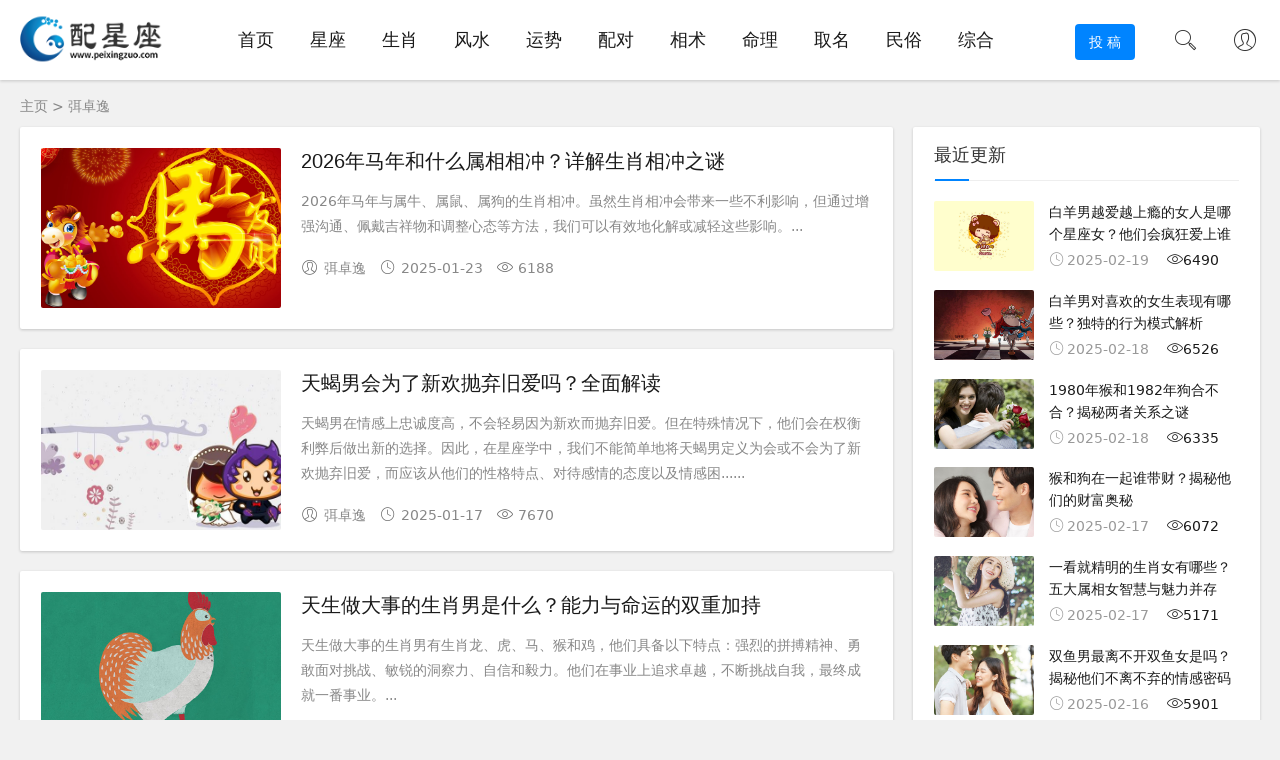

--- FILE ---
content_type: text/html; charset=UTF-8
request_url: https://www.peixingzuo.com/zuozhe/faburen-10.html
body_size: 6562
content:
<!DOCTYPE html>
<html lang="zh-CN">
<head>
	<meta charset="utf-8">
	<meta name="viewport" content="width=device-width, initial-scale=1">
	
	<title>弭卓逸-配星座</title>
	<meta content="十二星座,十二生肖,风水,运势运程,婚姻配对,八字命理,民俗文化,五行取名,配星座" name="keywords" />
	<meta content="配星座提供星座知识、星座性格、星座运势与开运方法、星座婚姻配对、查询以及八字命理、生肖等星相运数相关内容。" name="description" />
	<meta property="og:type" content="webpage">
	<meta property="og:url" content="https://www.peixingzuo.com/zuozhe/faburen-10.html">
	<meta property="og:site_name" content="配星座">
	<meta property="og:title" content="弭卓逸-配星座">
	<meta property="og:image" content="">
	<meta property="og:description" content="配星座提供星座知识、星座性格、星座运势与开运方法、星座婚姻配对、查询以及八字命理、生肖等星相运数相关内容。">
	<meta name="applicable-device" content="pc,mobile">
	<meta http-equiv="Cache-Control" content="no-transform">
	<link rel="stylesheet" href="https://www.peixingzuo.com/static/yipeng/css/font.css" type="text/css">
	<link rel="stylesheet" href="https://www.peixingzuo.com/static/yipeng/css/share.min.css">
	<link rel="stylesheet" href="https://www.peixingzuo.com/static/yipeng/css/style.css" type="text/css">
	<link rel="stylesheet" href="https://www.peixingzuo.com/static/yipeng/css/dark-mode.css" type="text/css">
	<script src="https://www.peixingzuo.com/static/yipeng/js/jquery-2.2.4.min.js" type="text/javascript"></script>
</head>
<body>
	<header class="pei-header sb">
		<div class="pei-hwrap container clearfix">
			<h1 class="logo-area fl">
				<a href="/">
					<img class="img" src="https://www.peixingzuo.com/static/yipeng/picture/logo.png" alt="配星座" />
				</a>
			</h1>
			<div class="xjgjd-logo-area fl">
				<a href="/">
					<img class="img" src="https://www.peixingzuo.com/static/yipeng/picture/logo.png" />
				</a>
			</div>

			<div class="m-nav-btn">
				<i class="iconfont icon-category"></i>
			</div>
			<nav class="xjgjd-ment">
				<div class="pc-nav m-nav fl" data-type="index" data-infoid="index">
					<ul class="nav-ul">
						<li><a href="/" title="首页" class="">首页</a></li>
												<li><a class="" href="https://www.peixingzuo.com/dvhbtu/" title="星座
">星座
</a></li>
												<li><a class="" href="https://www.peixingzuo.com/arzdvs/" title="生肖
">生肖
</a></li>
												<li><a class="" href="https://www.peixingzuo.com/gyrbat/" title="风水">风水</a></li>
												<li><a class="" href="https://www.peixingzuo.com/afotfd/" title="运势">运势</a></li>
												<li><a class="" href="https://www.peixingzuo.com/vrmvgg/" title="配对
">配对
</a></li>
												<li><a class="" href="https://www.peixingzuo.com/xhtjdn/" title="相术">相术</a></li>
												<li><a class="" href="https://www.peixingzuo.com/kmacvg/" title="命理">命理</a></li>
												<li><a class="" href="https://www.peixingzuo.com/ilyphw/" title="取名">取名</a></li>
												<li><a class="" href="https://www.peixingzuo.com/zdincb/" title="民俗">民俗</a></li>
												<li><a class="" href="https://www.peixingzuo.com/snhkgp/" title="综合">综合</a></li>
											</ul>
				</div>
			</nav>
			<div class="login fr">
			    <span><a rel="nofollow" title="注册登录" href="/login/" target="_blank"><i class="iconfont icon-user"></i></a> </span>
			</div>
			<span id="search-button" class="search-button fr">
				<i class="iconfont icon-search"></i>
			</span>
			<div id="search-area" class="container hidden br sb animated-fast fadeInUpMenu">
				<form class="searchform clearfix">
					<input class="s-input br fl" type="text" name="keyboard" placeholder="请输入关键词...">
					<button class="s-button fr br transition brightness" type="submit" id="searchsubmit">搜 索</button>
				</form>
			</div>
			<div class="contribute fr hidden-sm-md-lg">
				<a href="/register/" target="_blank" class="a transition brightness" href="#">投 稿</a>
			</div>
		</div>
	</header>	<nav class="pei-weizhi container">
		<a href="/">主页</a> > <a href="https://www.peixingzuo.com/zuozhe/faburen-10.html">弭卓逸</a>
	</nav>
	<div id="content" class="content container clearfix">
		<section id="pei-main" class="fl br mb">
			<div class="pei-list">
			   				<article class="pei-list-li br mb sb clearfix">
					<figure class="figure fl">
						<a class="pei-thumb" href="https://www.peixingzuo.com/pei/4931202501234931.html" title="2026年马年和什么属相相冲？详解生肖相冲之谜">
							<img class="img-cover br" src="https://www.peixingzuo.com/uploadfile/images/1736514291273073452.jpg" alt="2026年马年和什么属相相冲？详解生肖相冲之谜" />
						</a>
					</figure>
					<div class="content">
						<h2 class="title ellipsis pei-m-tit">
							<a href="https://www.peixingzuo.com/pei/4931202501234931.html" title="2026年马年和什么属相相冲？详解生肖相冲之谜">2026年马年和什么属相相冲？详解生肖相冲之谜</a>
						</h2>
						<p class="intro hidden-sm"> 2026年马年与属牛、属鼠、属狗的生肖相冲。虽然生肖相冲会带来一些不利影响，但通过增强沟通、佩戴吉祥物和调整心态等方法，我们可以有效地化解或减轻这些影响。...</p>
						<p class="data clearfix">
							<span class="hidden-sm-md-lg author fl">
								<i class="iconfont icon-user"></i><a href="/zuozhe/faburen-10.html" target="_blank">弭卓逸</a>
							</span>
							<time class="time fl">
								<i class="iconfont icon-time"></i>2025-01-23							</time>
							<span class="view fl">
								<i class="iconfont icon-view"></i>6188							</span>
						</p>
					</div>
				</article>
			   				<article class="pei-list-li br mb sb clearfix">
					<figure class="figure fl">
						<a class="pei-thumb" href="https://www.peixingzuo.com/pei/4899202501174899.html" title="天蝎男会为了新欢抛弃旧爱吗？全面解读">
							<img class="img-cover br" src="https://www.peixingzuo.com/uploadfile/images/1736074974796049610.jpeg" alt="天蝎男会为了新欢抛弃旧爱吗？全面解读" />
						</a>
					</figure>
					<div class="content">
						<h2 class="title ellipsis pei-m-tit">
							<a href="https://www.peixingzuo.com/pei/4899202501174899.html" title="天蝎男会为了新欢抛弃旧爱吗？全面解读">天蝎男会为了新欢抛弃旧爱吗？全面解读</a>
						</h2>
						<p class="intro hidden-sm"> 天蝎男在情感上忠诚度高，不会轻易因为新欢而抛弃旧爱。但在特殊情况下，他们会在权衡利弊后做出新的选择。因此，在星座学中，我们不能简单地将天蝎男定义为会或不会为了新欢抛弃旧爱，而应该从他们的性格特点、对待感情的态度以及情感困......</p>
						<p class="data clearfix">
							<span class="hidden-sm-md-lg author fl">
								<i class="iconfont icon-user"></i><a href="/zuozhe/faburen-10.html" target="_blank">弭卓逸</a>
							</span>
							<time class="time fl">
								<i class="iconfont icon-time"></i>2025-01-17							</time>
							<span class="view fl">
								<i class="iconfont icon-view"></i>7670							</span>
						</p>
					</div>
				</article>
			   				<article class="pei-list-li br mb sb clearfix">
					<figure class="figure fl">
						<a class="pei-thumb" href="https://www.peixingzuo.com/pei/4894202501164894.html" title="天生做大事的生肖男是什么？能力与命运的双重加持">
							<img class="img-cover br" src="https://www.peixingzuo.com/uploadfile/images/1736075065511005773.jpg" alt="天生做大事的生肖男是什么？能力与命运的双重加持" />
						</a>
					</figure>
					<div class="content">
						<h2 class="title ellipsis pei-m-tit">
							<a href="https://www.peixingzuo.com/pei/4894202501164894.html" title="天生做大事的生肖男是什么？能力与命运的双重加持">天生做大事的生肖男是什么？能力与命运的双重加持</a>
						</h2>
						<p class="intro hidden-sm"> 天生做大事的生肖男有生肖龙、虎、马、猴和鸡，他们具备以下特点：强烈的拼搏精神、勇敢面对挑战、敏锐的洞察力、自信和毅力。他们在事业上追求卓越，不断挑战自我，最终成就一番事业。...</p>
						<p class="data clearfix">
							<span class="hidden-sm-md-lg author fl">
								<i class="iconfont icon-user"></i><a href="/zuozhe/faburen-10.html" target="_blank">弭卓逸</a>
							</span>
							<time class="time fl">
								<i class="iconfont icon-time"></i>2025-01-16							</time>
							<span class="view fl">
								<i class="iconfont icon-view"></i>5722							</span>
						</p>
					</div>
				</article>
			   				<article class="pei-list-li br mb sb clearfix">
					<figure class="figure fl">
						<a class="pei-thumb" href="https://www.peixingzuo.com/pei/4877202501124877.html" title="九紫火运什么属相最走运？最旺的四个生肖解析">
							<img class="img-cover br" src="https://www.peixingzuo.com/uploadfile/images/1736076497635017586.jpg" alt="九紫火运什么属相最走运？最旺的四个生肖解析" />
						</a>
					</figure>
					<div class="content">
						<h2 class="title ellipsis pei-m-tit">
							<a href="https://www.peixingzuo.com/pei/4877202501124877.html" title="九紫火运什么属相最走运？最旺的四个生肖解析">九紫火运什么属相最走运？最旺的四个生肖解析</a>
						</h2>
						<p class="intro hidden-sm"> 在九紫火运的影响下，属猴、属鸡、属猪和属狗的朋友运势最佳。他们能够充分发挥自己的优势，在事业、财运和爱情方面取得丰收。...</p>
						<p class="data clearfix">
							<span class="hidden-sm-md-lg author fl">
								<i class="iconfont icon-user"></i><a href="/zuozhe/faburen-10.html" target="_blank">弭卓逸</a>
							</span>
							<time class="time fl">
								<i class="iconfont icon-time"></i>2025-01-12							</time>
							<span class="view fl">
								<i class="iconfont icon-view"></i>5305							</span>
						</p>
					</div>
				</article>
			   				<article class="pei-list-li br mb sb clearfix">
					<figure class="figure fl">
						<a class="pei-thumb" href="https://www.peixingzuo.com/pei/4777202412234777.html" title="87年兔什么时候转大运？具体是哪一年">
							<img class="img-cover br" src="https://www.peixingzuo.com/uploadfile/images/1734351453873076034.jpg" alt="87年兔什么时候转大运？具体是哪一年" />
						</a>
					</figure>
					<div class="content">
						<h2 class="title ellipsis pei-m-tit">
							<a href="https://www.peixingzuo.com/pei/4777202412234777.html" title="87年兔什么时候转大运？具体是哪一年">87年兔什么时候转大运？具体是哪一年</a>
						</h2>
						<p class="intro hidden-sm"> 1987年属兔的人，在2027年迎来初步转运，2030年事业与感情双丰收，2031年步入事业高峰，2035年收获人生硕果。这四个年份是属兔人命运转折的重要时刻，希望他们能把握机会，努力拼搏，实现人生的价值。...</p>
						<p class="data clearfix">
							<span class="hidden-sm-md-lg author fl">
								<i class="iconfont icon-user"></i><a href="/zuozhe/faburen-10.html" target="_blank">弭卓逸</a>
							</span>
							<time class="time fl">
								<i class="iconfont icon-time"></i>2024-12-23							</time>
							<span class="view fl">
								<i class="iconfont icon-view"></i>5518							</span>
						</p>
					</div>
				</article>
			   				<article class="pei-list-li br mb sb clearfix">
					<figure class="figure fl">
						<a class="pei-thumb" href="https://www.peixingzuo.com/pei/4771202412224771.html" title="白羊男会喜欢水瓶女吗？他们的爱情发展趋势怎样">
							<img class="img-cover br" src="https://www.peixingzuo.com/uploadfile/images/1734351759763006708.jpg" alt="白羊男会喜欢水瓶女吗？他们的爱情发展趋势怎样" />
						</a>
					</figure>
					<div class="content">
						<h2 class="title ellipsis pei-m-tit">
							<a href="https://www.peixingzuo.com/pei/4771202412224771.html" title="白羊男会喜欢水瓶女吗？他们的爱情发展趋势怎样">白羊男会喜欢水瓶女吗？他们的爱情发展趋势怎样</a>
						</h2>
						<p class="intro hidden-sm"> 白羊男与水瓶女的爱情发展趋势是积极的。他们在性格上的互补和相互吸引，使得这段感情具有很高的稳定性。当然，任何感情都需要双方的努力和付出，只有这样才能走向美满的未来。...</p>
						<p class="data clearfix">
							<span class="hidden-sm-md-lg author fl">
								<i class="iconfont icon-user"></i><a href="/zuozhe/faburen-10.html" target="_blank">弭卓逸</a>
							</span>
							<time class="time fl">
								<i class="iconfont icon-time"></i>2024-12-22							</time>
							<span class="view fl">
								<i class="iconfont icon-view"></i>5757							</span>
						</p>
					</div>
				</article>
			   				<article class="pei-list-li br mb sb clearfix">
					<figure class="figure fl">
						<a class="pei-thumb" href="https://www.peixingzuo.com/pei/4760202412204760.html" title="男兔女猴能过一生吗？他们的婚姻能长久吗">
							<img class="img-cover br" src="https://www.peixingzuo.com/uploadfile/images/1734352171494048919.jpg" alt="男兔女猴能过一生吗？他们的婚姻能长久吗" />
						</a>
					</figure>
					<div class="content">
						<h2 class="title ellipsis pei-m-tit">
							<a href="https://www.peixingzuo.com/pei/4760202412204760.html" title="男兔女猴能过一生吗？他们的婚姻能长久吗">男兔女猴能过一生吗？他们的婚姻能长久吗</a>
						</h2>
						<p class="intro hidden-sm"> 男兔和女猴的婚姻是有可能长久的，只要双方愿意为彼此的幸福而努力。进行有效的沟通、理解和包容，克服性格上的差异，共同创造美好的生活。...</p>
						<p class="data clearfix">
							<span class="hidden-sm-md-lg author fl">
								<i class="iconfont icon-user"></i><a href="/zuozhe/faburen-10.html" target="_blank">弭卓逸</a>
							</span>
							<time class="time fl">
								<i class="iconfont icon-time"></i>2024-12-20							</time>
							<span class="view fl">
								<i class="iconfont icon-view"></i>7399							</span>
						</p>
					</div>
				</article>
			   				<article class="pei-list-li br mb sb clearfix">
					<figure class="figure fl">
						<a class="pei-thumb" href="https://www.peixingzuo.com/pei/4738202412154738.html" title="水瓶男遇上白羊女就认怂了吗？白羊女能管得住水瓶男吗">
							<img class="img-cover br" src="https://www.peixingzuo.com/uploadfile/images/1733834151794081177.jpg" alt="水瓶男遇上白羊女就认怂了吗？白羊女能管得住水瓶男吗" />
						</a>
					</figure>
					<div class="content">
						<h2 class="title ellipsis pei-m-tit">
							<a href="https://www.peixingzuo.com/pei/4738202412154738.html" title="水瓶男遇上白羊女就认怂了吗？白羊女能管得住水瓶男吗">水瓶男遇上白羊女就认怂了吗？白羊女能管得住水瓶男吗</a>
						</h2>
						<p class="intro hidden-sm"> 水瓶男在白羊女面前并不是简单的“认怂”，而是可能会以一种更为灵活的方式来适应对方。白羊女也并不能完全管得住水瓶男，但通过互相理解与包容，两者之间可以形成一种独特的默契与合作。最终，水瓶男和白羊女的关系，可以在碰撞中产生火......</p>
						<p class="data clearfix">
							<span class="hidden-sm-md-lg author fl">
								<i class="iconfont icon-user"></i><a href="/zuozhe/faburen-10.html" target="_blank">弭卓逸</a>
							</span>
							<time class="time fl">
								<i class="iconfont icon-time"></i>2024-12-15							</time>
							<span class="view fl">
								<i class="iconfont icon-view"></i>7208							</span>
						</p>
					</div>
				</article>
			   				<article class="pei-list-li br mb sb clearfix">
					<figure class="figure fl">
						<a class="pei-thumb" href="https://www.peixingzuo.com/pei/4726202412124726.html" title="兔跟什么属相相克？与属兔人相冲相克的生肖解析">
							<img class="img-cover br" src="https://www.peixingzuo.com/uploadfile/images/1733834375834023749.jpg" alt="兔跟什么属相相克？与属兔人相冲相克的生肖解析" />
						</a>
					</figure>
					<div class="content">
						<h2 class="title ellipsis pei-m-tit">
							<a href="https://www.peixingzuo.com/pei/4726202412124726.html" title="兔跟什么属相相克？与属兔人相冲相克的生肖解析">兔跟什么属相相克？与属兔人相冲相克的生肖解析</a>
						</h2>
						<p class="intro hidden-sm"> 属兔的人在生活中会与属鼠、属牛、属龙、属鸡和属马等生肖的相克关系。他们跟属兔的人在一起更多的是性格上的不合，在一起时会产生激烈的冲突与分歧，难以相处，互不合作。...</p>
						<p class="data clearfix">
							<span class="hidden-sm-md-lg author fl">
								<i class="iconfont icon-user"></i><a href="/zuozhe/faburen-10.html" target="_blank">弭卓逸</a>
							</span>
							<time class="time fl">
								<i class="iconfont icon-time"></i>2024-12-12							</time>
							<span class="view fl">
								<i class="iconfont icon-view"></i>7761							</span>
						</p>
					</div>
				</article>
			   				<article class="pei-list-li br mb sb clearfix">
					<figure class="figure fl">
						<a class="pei-thumb" href="https://www.peixingzuo.com/pei/4679202412024679.html" title="水瓶男喜欢白羊女还是水瓶女？他们的选择标准是什么">
							<img class="img-cover br" src="https://www.peixingzuo.com/uploadfile/images/1732715183375068800.jpg" alt="水瓶男喜欢白羊女还是水瓶女？他们的选择标准是什么" />
						</a>
					</figure>
					<div class="content">
						<h2 class="title ellipsis pei-m-tit">
							<a href="https://www.peixingzuo.com/pei/4679202412024679.html" title="水瓶男喜欢白羊女还是水瓶女？他们的选择标准是什么">水瓶男喜欢白羊女还是水瓶女？他们的选择标准是什么</a>
						</h2>
						<p class="intro hidden-sm"> 水瓶男在选择伴侣时，更倾向于那些独立、智慧、理性且能与他们建立和谐关系的女性。无论是白羊女还是水瓶女，都有可能成为他们的选择，关键在于双方能否在相处中找到共鸣，实现情感和精神的平衡。...</p>
						<p class="data clearfix">
							<span class="hidden-sm-md-lg author fl">
								<i class="iconfont icon-user"></i><a href="/zuozhe/faburen-10.html" target="_blank">弭卓逸</a>
							</span>
							<time class="time fl">
								<i class="iconfont icon-time"></i>2024-12-02							</time>
							<span class="view fl">
								<i class="iconfont icon-view"></i>5054							</span>
						</p>
					</div>
				</article>
			   			</div>
			<div class="pagination-wrapper">
			   <ul class="pagination"><li><a>共208条</a></li><li class="active"><a>1</a></li><li><a href="https://www.peixingzuo.com/index.php?s=news&c=search&faburen=10&page=2" data-ci-pagination-page="2">2</a></li><li><a href="https://www.peixingzuo.com/index.php?s=news&c=search&faburen=10&page=3" data-ci-pagination-page="3">3</a></li><li><a href="https://www.peixingzuo.com/index.php?s=news&c=search&faburen=10&page=4" data-ci-pagination-page="4">4</a></li><li><a href="https://www.peixingzuo.com/index.php?s=news&c=search&faburen=10&page=5" data-ci-pagination-page="5">5</a></li><li><a href="https://www.peixingzuo.com/index.php?s=news&c=search&faburen=10&page=2" data-ci-pagination-page="2">下一页</a></li><li><a href="https://www.peixingzuo.com/index.php?s=news&c=search&faburen=10&page=21" data-ci-pagination-page="21">最后一页</a></li></ul>			</div>
		</section>
		<aside id="pei-side" class="hidden-sm-md-lg fr">
			<div class="pei-side-box">
				<section id="aside_new" class="bawzzj bawzzj_aside_new sb br mb">
					<p class="pei-atitle mb">
						<span class="name">最近更新</span>
					</p>
					<ul class="bawzzj-content aside_new">
					   						<li class="list clearfix">
							<a href="https://www.peixingzuo.com/pei/4991202502194991.html" title="白羊男越爱越上瘾的女人是哪个星座女？他们会疯狂爱上谁">
								<span class="pei-pic">
									<img src="https://www.peixingzuo.com/uploadfile/images/1736512142917042202.jpg" alt="白羊男越爱越上瘾的女人是哪个星座女？他们会疯狂爱上谁" class="img-cover br random-img" />
								</span>
								<div class="pei-ntext">
									<p class="title">白羊男越爱越上瘾的女人是哪个星座女？他们会疯狂爱上谁</p>
									<div class="info">
										<span class="time">
											<i class="iconfont icon-time"></i>2025-02-19										</span>
										<span class="comment">
											<i class="iconfont icon-view"></i>6490										</span>
									</div>
								</div>
							</a>
						</li>
					   						<li class="list clearfix">
							<a href="https://www.peixingzuo.com/pei/4990202502184990.html" title="白羊男对喜欢的女生表现有哪些？独特的行为模式解析">
								<span class="pei-pic">
									<img src="https://www.peixingzuo.com/uploadfile/images/1736512201775087661.jpg" alt="白羊男对喜欢的女生表现有哪些？独特的行为模式解析" class="img-cover br random-img" />
								</span>
								<div class="pei-ntext">
									<p class="title">白羊男对喜欢的女生表现有哪些？独特的行为模式解析</p>
									<div class="info">
										<span class="time">
											<i class="iconfont icon-time"></i>2025-02-18										</span>
										<span class="comment">
											<i class="iconfont icon-view"></i>6526										</span>
									</div>
								</div>
							</a>
						</li>
					   						<li class="list clearfix">
							<a href="https://www.peixingzuo.com/pei/4989202502184989.html" title="1980年猴和1982年狗合不合？揭秘两者关系之谜">
								<span class="pei-pic">
									<img src="https://www.peixingzuo.com/uploadfile/images/1736512219869033829.jpg" alt="1980年猴和1982年狗合不合？揭秘两者关系之谜" class="img-cover br random-img" />
								</span>
								<div class="pei-ntext">
									<p class="title">1980年猴和1982年狗合不合？揭秘两者关系之谜</p>
									<div class="info">
										<span class="time">
											<i class="iconfont icon-time"></i>2025-02-18										</span>
										<span class="comment">
											<i class="iconfont icon-view"></i>6335										</span>
									</div>
								</div>
							</a>
						</li>
					   						<li class="list clearfix">
							<a href="https://www.peixingzuo.com/pei/4988202502174988.html" title="猴和狗在一起谁带财？揭秘他们的财富奥秘">
								<span class="pei-pic">
									<img src="https://www.peixingzuo.com/uploadfile/images/1736512243487043406.jpg" alt="猴和狗在一起谁带财？揭秘他们的财富奥秘" class="img-cover br random-img" />
								</span>
								<div class="pei-ntext">
									<p class="title">猴和狗在一起谁带财？揭秘他们的财富奥秘</p>
									<div class="info">
										<span class="time">
											<i class="iconfont icon-time"></i>2025-02-17										</span>
										<span class="comment">
											<i class="iconfont icon-view"></i>6072										</span>
									</div>
								</div>
							</a>
						</li>
					   						<li class="list clearfix">
							<a href="https://www.peixingzuo.com/pei/4987202502174987.html" title="一看就精明的生肖女有哪些？五大属相女智慧与魅力并存">
								<span class="pei-pic">
									<img src="https://www.peixingzuo.com/uploadfile/images/1736512257109049894.jpg" alt="一看就精明的生肖女有哪些？五大属相女智慧与魅力并存" class="img-cover br random-img" />
								</span>
								<div class="pei-ntext">
									<p class="title">一看就精明的生肖女有哪些？五大属相女智慧与魅力并存</p>
									<div class="info">
										<span class="time">
											<i class="iconfont icon-time"></i>2025-02-17										</span>
										<span class="comment">
											<i class="iconfont icon-view"></i>5171										</span>
									</div>
								</div>
							</a>
						</li>
					   						<li class="list clearfix">
							<a href="https://www.peixingzuo.com/pei/4986202502164986.html" title="双鱼男最离不开双鱼女是吗？揭秘他们不离不弃的情感密码">
								<span class="pei-pic">
									<img src="https://www.peixingzuo.com/uploadfile/images/1736512278725036485.jpg" alt="双鱼男最离不开双鱼女是吗？揭秘他们不离不弃的情感密码" class="img-cover br random-img" />
								</span>
								<div class="pei-ntext">
									<p class="title">双鱼男最离不开双鱼女是吗？揭秘他们不离不弃的情感密码</p>
									<div class="info">
										<span class="time">
											<i class="iconfont icon-time"></i>2025-02-16										</span>
										<span class="comment">
											<i class="iconfont icon-view"></i>5901										</span>
									</div>
								</div>
							</a>
						</li>
					   						<li class="list clearfix">
							<a href="https://www.peixingzuo.com/pei/4985202502164985.html" title="水瓶男对白羊女长情的表现有哪些？揭秘他们的独特爱意">
								<span class="pei-pic">
									<img src="https://www.peixingzuo.com/uploadfile/images/1736512286288093319.jpg" alt="水瓶男对白羊女长情的表现有哪些？揭秘他们的独特爱意" class="img-cover br random-img" />
								</span>
								<div class="pei-ntext">
									<p class="title">水瓶男对白羊女长情的表现有哪些？揭秘他们的独特爱意</p>
									<div class="info">
										<span class="time">
											<i class="iconfont icon-time"></i>2025-02-16										</span>
										<span class="comment">
											<i class="iconfont icon-view"></i>6067										</span>
									</div>
								</div>
							</a>
						</li>
					   						<li class="list clearfix">
							<a href="https://www.peixingzuo.com/pei/4984202502154984.html" title="水瓶男和白羊女配吗？他们如何才能幸福相处">
								<span class="pei-pic">
									<img src="https://www.peixingzuo.com/uploadfile/images/1736512306695014236.jpg" alt="水瓶男和白羊女配吗？他们如何才能幸福相处" class="img-cover br random-img" />
								</span>
								<div class="pei-ntext">
									<p class="title">水瓶男和白羊女配吗？他们如何才能幸福相处</p>
									<div class="info">
										<span class="time">
											<i class="iconfont icon-time"></i>2025-02-15										</span>
										<span class="comment">
											<i class="iconfont icon-view"></i>5462										</span>
									</div>
								</div>
							</a>
						</li>
					   					</ul>
				</section>
				<section id="pei-aside_hits" class="bawzzj bawzzj_pei-aside_hits sb br mb">
					<p class="pei-atitle mb">
						<span class="name">随机文章</span>
					</p>
					<ul class="bawzzj-content pei-aside_hits">
					   						<li class="clearfix">
							<span class="list list-1">1.</span>
							<a href="https://www.peixingzuo.com/pei/3897202407173897.html" title="门前种树有什么讲究？风水学上的建议指南">门前种树有什么讲究？风水学上的建议指南</a>
						</li>
					   						<li class="clearfix">
							<span class="list list-1">2.</span>
							<a href="https://www.peixingzuo.com/pei/4608202411184608.html" title="恩爱一生白头到老的生肖配对，哪些组合最般配">恩爱一生白头到老的生肖配对，哪些组合最般配</a>
						</li>
					   						<li class="clearfix">
							<span class="list list-1">3.</span>
							<a href="https://www.peixingzuo.com/pei/1008202401251008.html" title="巨蟹男虐人的原因是什么？探究他们内心性格的暗面">巨蟹男虐人的原因是什么？探究他们内心性格的暗面</a>
						</li>
					   						<li class="clearfix">
							<span class="list list-1">4.</span>
							<a href="https://www.peixingzuo.com/pei/3316202405203316.html" title="唯一管得住水瓶座的星座有哪些呢？揭秘水瓶座的克星与良伴">唯一管得住水瓶座的星座有哪些呢？揭秘水瓶座的克星与良伴</a>
						</li>
					   						<li class="clearfix">
							<span class="list list-1">5.</span>
							<a href="https://www.peixingzuo.com/pei/4939202501254939.html" title="哪个生肖女最有独特魅力？你的心动女生上榜了吗">哪个生肖女最有独特魅力？你的心动女生上榜了吗</a>
						</li>
					   						<li class="clearfix">
							<span class="list list-1">6.</span>
							<a href="https://www.peixingzuo.com/pei/1238202402041238.html" title="1932属猴女多大寿终？具体年龄是多少">1932属猴女多大寿终？具体年龄是多少</a>
						</li>
					   						<li class="clearfix">
							<span class="list list-1">7.</span>
							<a href="https://www.peixingzuo.com/pei/3217202405103217.html" title="水瓶座和摩羯座哪个厉害？谁更强势、更具魄力">水瓶座和摩羯座哪个厉害？谁更强势、更具魄力</a>
						</li>
					   						<li class="clearfix">
							<span class="list list-1">8.</span>
							<a href="https://www.peixingzuo.com/pei/93320240121933.html" title="文旅民俗过大，山乡传统年味浓，盛装迎接传统习俗与欢乐">文旅民俗过大，山乡传统年味浓，盛装迎接传统习俗与欢乐</a>
						</li>
					   					</ul>
				</section>
			</div>
		</aside>
	</div>
	<footer class="footer">
		<div class="main container">
			<div class="pei-fabout fl">
				<p class="title pb1">特别声明</p>
				<div class="intro">配星座资源内容、信息收集于网络，内容为作者独立观点，不代表配星座立场。如有不愿意被转载的情况，请联系我们，我们将及时删除。</div>
				<small>
					<span>© 2022 - 2023 配星座</span>
					<span class="icp">
						<a href="https://beian.miit.gov.cn/" rel="nofollow" target="_blank">沪ICP备2022024398号</a>
					</span>
				</small>
			</div>
			<div class="pei-fcontact fr">
				<p class="title pb1">联系我们</p>
				<div>
					<p>合作或投稿可通过如下方式：</p>
					<p>
						<i class="iconfont icon-qq-fill"></i>QQ：1870100408
					</p>
				</div>
			</div>
			<div class="clear"></div>
		</div>
	</footer>
	<div id="mask-hidden" class="mask-hidden transition"></div>
	<script src="https://www.peixingzuo.com/static/yipeng/js/common.js" type="text/javascript"></script>

</body>
</html>

--- FILE ---
content_type: text/css
request_url: https://www.peixingzuo.com/static/yipeng/css/style.css
body_size: 19557
content:
@charset "utf-8";
/*==========reset=========*/
html{font-size:100%;overflow-y:scroll;-webkit-text-size-adjust:100%;-ms-text-size-adjust:100%;text-rendering:optimizelegibility}
*,:after,:before{-webkit-box-sizing:border-box;-moz-box-sizing:border-box;box-sizing:border-box}
article,aside,blockquote,body,button,code,dd,details,dl,dt,fieldset,figcaption,figure,footer,form,h1,h2,h3,h4,h5,h6,pei-header,hr,html,input,legend,li,menu,nav,ol,p,pre,section,td,textarea,th,ul{margin:0;padding:0}
article,aside,details,figcaption,figure,footer,pei-header,menu,nav,section{display:block}
audio,canvas,video{display:inline-block}
body,button,input,select,textarea{font:400 14px/1.8 PingFang SC,Lantinghei SC,Microsoft Yahei,Hiragino Sans GB,Microsoft Sans Serif,WenQuanYi Micro Hei,sans}
button::-moz-focus-inner,input::-moz-focus-inner{padding:0;border:0}
table{border-collapse:collapse;border-spacing:0}
fieldset,img{border:0}
li,ul{list-style:none}
.pei-artcontent li,.pei-artcontent ul{list-style:inherit}
a{text-decoration:none}
a:hover{text-decoration:none}
small{font-size:.9em}
input,textarea,button{outline:0}
h1,h2,h3,h4,h5,h6{font-family:PingFang SC,Verdana,Helvetica Neue,Microsoft Yahei,Hiragino Sans GB,Microsoft Sans Serif,WenQuanYi Micro Hei,sans-serif;font-size:100%;font-weight:600;color:#000;line-height:1.35}
code,pre,pre tt{font-family:Courier,'Courier New',monospace}
pre{background:#f8f8f8;border:1px solid #ddd;padding:1em 1.5em;display:block;-webkit-overflow-scrolling:touch}
hr{border:none;border-bottom:1px solid #cfcfcf;margin-bottom:.8em;height:10px}
.textwrap,.textwrap td,.textwrap th{word-wrap:break-word;word-break:break-all}
.textwrap-table{table-layout:fixed}
.serif{font-family:Palatino,Optima,Georgia,serif}
img{max-width:100%}
/*==========global color=========*/
html{color:#333;background:#f1f1f1}
a{color:#1a1a1a}
a:hover{color:#0084ff}
::selection{background:#0084ff;color:#fff}
::-moz-selection{background:#0084ff;color:#fff}
/*==========public class=========*/
.clearfix:after{content:".";display:block;height:0;clear:both;visibility:hidden}
.clear{clear:both}
.fl{float:left}
.fr{float:right}
.bn{border:none!important}
.pd{padding:1.5em}
.mb{margin-bottom:20px}
.mt{margin-top:20px}
.mr{margin-right:20px}
.br{-moz-border-radius:2px;-webkit-border-radius:2px;border-radius:2px}
.sb{box-shadow:0 1px 3px rgba(26,26,26,.2);background:#fff}
.nav-sb{box-shadow: 0 3px 14px 0 rgba(199,209,215,.4);background:#fff}
.container{max-width:1240px;margin:0 auto}
.transition{-webkit-transition:all ease .4s;-moz-transition:all ease .4s;-ms-transition:all ease .4s;-o-transition:all ease .4s;transition:all ease .4s}
.img-cover{object-fit:cover}
/*单行文本溢出省略*/
.ellipsis{overflow:hidden;text-overflow:ellipsis;white-space:nowrap}
/*两行文本溢出省略*/
.multi-ellipsis{position:relative;line-height:1.4em!important;height:2.8em!important;overflow:hidden}
.multi-ellipsis:after{content:"";font-weight:700;position:absolute;bottom:0;right:0;padding-left:20px;background:-webkit-linear-gradient(left,transparent,#fff 62%);background:-o-linear-gradient(right,transparent,#fff 62%);background:-moz-linear-gradient(right,transparent,#fff 62%);background:linear-gradient(to right,transparent,#fff 62%)}
/*hover时提升按钮颜色明度*/
.brightness:hover{-webkit-filter:brightness(1.2);filter:brightness(1.2);-webkit-transition:all ease .4s;-moz-transition:all ease .4s;-ms-transition:all ease .4s;-o-transition:all ease .4s;transition:all ease .4s}
/*修改不同视口下公共类属性的值*/
@media screen and (max-width:1200px){
.mb{margin-bottom:10px}
.m-ellipsis{overflow:hidden;text-overflow:ellipsis;white-space:nowrap!important}
.pei-m-tit{position:relative;line-height:1.4em!important;height:2.8em!important;overflow:hidden}
.pei-m-tit:after{content:"";font-weight:700;position:absolute;bottom:0;right:0;padding-left:20px;background:-webkit-linear-gradient(left,transparent,#fff 62%);background:-o-linear-gradient(right,transparent,#fff 62%);background:-moz-linear-gradient(right,transparent,#fff 62%);background:linear-gradient(to right,transparent,#fff 62%)}
}
/*不同视口下对html的显隐*/
.hidden{display:none}
@media screen and (max-width:1200px){.hidden-sm-md-lg{display:none!important}}
@media screen and (max-width:768px){.hidden-sm{display:none!important}}
@media screen and (min-width:769px) and (max-width:992px){.hidden-md{display:none!important}}
@media screen and (min-width:993px) and (max-width:1200px){.hidden-lg{display:none!important}}
@media screen and (min-width:1201px){.hidden-xl{display:none!important}}
/*你懂的*/
.fuck-ie{position:fixed;z-index:1;left:0;right:0;top:0;bottom:0;background:#fff;z-index:99}
.fuck-ie .tips{position:absolute;width:700px;height:100px;color:#c57602;border: 1px solid #fe9219;text-align:center;line-height:100px;left:50%;top:50%;margin-left:-350px;font-size:16px;margin-top:-50px;background:#fffedc;z-index:999}
/*animate.css*/
@-webkit-keyframes fadeInUpMenu{from{opacity:0;visibility:hidden;-webkit-transform:translate3d(0,20px,0);transform:translate3d(0,20px,0)}
to{opacity:1;visibility:visible;-webkit-transform:none;transform:none}
}
@keyframes fadeInUpMenu{from{opacity:0;visibility:hidden;-webkit-transform:translate3d(0,20px,0);transform:translate3d(0,20px,0)}
to{visibility:visible;opacity:1;-webkit-transform:none;transform:none}
}
.fadeInUpMenu{-webkit-animation-name:fadeInUpMenu;animation-name:fadeInUpMenu}
.animated-fast{-webkit-animation-duration:.5s;animation-duration:.5s;-webkit-animation-fill-mode:both;animation-fill-mode:both}
.animated{-webkit-animation-duration:1s;animation-duration:1s;-webkit-animation-fill-mode:both;animation-fill-mode:both}
@media (prefers-reduced-motion){.animated{-webkit-animation:unset!important;animation:unset!important;-webkit-transition:none!important;transition:none!important}
}
/*==========【复用模块】图片放大transform=========*/
.img-post img,#pei-aside_hits_comment img,#aside_new img,#aside_random img,.double-list .item img,.recommend-b .pei-thumb img,
.pei-list-li .figure img,.recommend-c .figure img,.pei-post .figure img,.pei-toutiaoa .item img,.related-item .img{-webkit-transition:all .4s;transition:all .4s}
.img-post .a:hover img,#pei-aside_hits_comment .list:hover img,#aside_new .list:hover img,#aside_random .list:hover img,.double-list .item:hover img,.recommend-b .item:hover img,.pei-list-li:hover img,.recommend-c .img-list:hover img,.pei-post .img-list:hover img,.pei-toutiaoa .item:hover img,.related-item:hover img{border-radius:0;-webkit-transform:scale(1.2);transform:scale(1.2);-ms-transform:scale(1.2)}
/*==========【复用模块】图片左移transform===========*/
/*
.pei-list-li .figure img,.pei-post .figure img,.pei-toutiaoa .item img,.related-item .img{position:relative;max-width:none;width:calc(100% + 40px);-webkit-transition:opacity .35s,-webkit-transform .45s;transition:opacity .35s,transform .45s;-webkit-transform:translate3d(-40px,0,0);transform:translate3d(-40px,0,0)}
.pei-list-li:hover img,.pei-post .img-list:hover img,.pei-toutiaoa .item:hover img,.related-item:hover img{filter:alpha(opacity=60);-webkit-transform:translate3d(0,0,0);transform:translate3d(0,0,0)}*/
/*========【复用模块】模块标题栏样式========*/
.double-list,.flink,.pei-post,.text-post,.img-post,.post-comment,.pei-toutiaoa,.recommend-b,.recommend-c,.pei-rart,.bawzzj{padding:1.5em}
.pei-atitle{font-size:18px;border-bottom:1px solid #eee;padding-bottom:.5em;margin-top:-.5em;position:relative}
.pei-atitle:after{content:"";background-color:#0084ff;left:1px;width:34px;height:2px;bottom:-1px;position:absolute;-webkit-transition:.5s;-moz-transition:.5s;-ms-transition:.5s;-o-transition:.5s;transition:.5s}
.double-list:hover .pei-atitle::after,.flink:hover .pei-atitle::after,.pei-post:hover .pei-atitle::after,.text-post:hover .pei-atitle::after,.img-post:hover .pei-atitle::after,.pei-list:hover .pei-atitle::after,.post-comment:hover .pei-atitle::after,.pei-toutiaoa:hover .pei-atitle::after,.recommend-b:hover .pei-atitle::after,.recommend-c:hover .pei-atitle::after,.pei-rart:hover .pei-atitle::after,.bawzzj:hover .pei-atitle::after{width:70px}
/*========pei-header========*/
.pei-header{height:80px;font-size:100%;width:100%;position:fixed;top:0;left:0;z-index:9}
.pei-hwrap{height:80px;position:relative}
.logo-area{padding-top:12px;padding-right:40px}
.logo-area .img{width:90%;max-width: 180px;}
.pc-nav{max-width:80%;height:80px;}
.pc-nav li{float:left}
.pc-nav li a{height:80px;line-height:80px;padding:0 18px;font-size:18px;display:block}
.pc-nav li a:after{content:"\e6a8";font-family:iconfont!important;font-size:16px;font-style:normal;-webkit-font-smoothing:antialiased;-moz-osx-font-smoothing:grayscale}
.pc-nav .sub-nav a:after{content:"\e64b";font-family:iconfont!important;font-size:16px;font-style:normal;-webkit-font-smoothing:antialiased;-moz-osx-font-smoothing:grayscale}
.pc-nav .sub-nav:before{content:"";height:15px;width:15px;background-color:#fff;-webkit-transform:rotate(-45deg);-moz-transform:rotate(-45deg);-ms-transform:rotate(-45deg);-o-transform:rotate(-45deg);transform:rotate(-45deg);border-left:0;border-bottom:0;position:absolute;top:-8px;left:44px;border-top:1px solid #eee;border-right:1px solid #eee}
.pc-nav .sub-nav .sub-nav:before{content:"";height:15px;width:15px;background-color:#fff;-webkit-transform:rotate(-45deg);-moz-transform:rotate(-45deg);-ms-transform:rotate(-45deg);-o-transform:rotate(-45deg);transform:rotate(-45deg);border-left:0;border-bottom:0;position:absolute;top:32px;left:-8px;border-top:1px solid #eee;border-left:1px solid #eee;border-right:none}
.pc-nav .sub-nav a:hover{color:#0084ff}
.pc-nav li a:only-child::after{content:""}
.pc-nav .li-cate{position:relative}
.pc-nav .active{color:#0084ff}
.dropdown-toggle:active,.open .dropdown-toggle{outline:0}
.dropdown-nav{position:absolute;top:44px;left:0;z-index:1000;display:none;float:left;margin:0;padding:0;background-color:#323841;list-style:none}
.dropdown-nav .active a,.dropdown-nav .active a:hover,.dropdown-nav li a:hover{background-color:#0084ff;color:#fff}
.pc-nav{font-size:14px;margin-right:10px}
.pc-nav li{position:relative;list-style:none;display:block;float:left}
.pc-nav li a{text-transform:none;line-height:80px;height:80px;padding:0 18px;display:block}
.pc-nav li a i.fa{padding-right:3px;position:relative;top:0}
.pc-nav li .sub-nav{text-align:left;position:absolute;top:80px;left:-17px;visibility:hidden;opacity:0;background:#fff;border: 1px solid #eaeeef;}
.pc-nav li .sub-nav li{float:none;height:40px;min-height:40px}
.pc-nav li .sub-nav li a{line-height:40px;height:40px;padding:0 35px;color:#1a1a1a;white-space:nowrap;min-width:110px}
.pc-nav li .sub-nav li a i.iconfont{padding-right:3px}
.pc-nav li .sub-nav li a:hover{background:0 0}
.pc-nav .active a,.pc-nav .active a:focus{color:#fff}
.pc-nav li>ul>li a.current-menu-item{background:0 0}
.pc-nav li.current-menu-ancestor a,.pc-nav li.current-menu-item a,.pc-nav li.current-post-ancestor a,.pc-nav li:hover a{position:relative}
.pc-nav li .icons{margin-right:5px;font-size:17px;top:1px;position:relative}
.pc-nav .nav-ul>li:hover>.sub-nav{display:block;padding:20px 0;opacity:1}
.nav-ul>li,.nav-ul>li>li{float:left}
.pc-nav .nav-ul li ul li:hover>.sub-nav{display:block;padding:20px 0}
.pc-nav li ul li .sub-nav{top:-20px;left:100%}
.pc-nav li ul.sub-nav li>a.menu-th3:after{content:".";display:inline-block;width:0;height:0;margin-left:2px;vertical-align:middle;border-left:4px solid;border-bottom:4px solid transparent;border-top:4px solid transparent;position:relative;left:5px;overflow:hidden}
.pc-nav .has-child>a:after{content:".";display:inline-block;width:0;height:0;margin-left:2px;vertical-align:middle;border-top:4px solid;border-right:4px solid transparent;border-left:4px solid transparent;position:relative;left:5px;overflow:hidden}
.m-nav-btn,.nav-sousuo,span.toggle-btn{display:none}
#search-area{position:absolute;bottom:-84px;right:0;z-index:2;width:28%;background:rgba(255,255,255,1)}
.pei-header .contribute .a{display:block;margin:24px 20px;height:36px;line-height:36px;padding:0 1em;text-align:center;border-radius:4px;background-color:#0084ff;color:#fff}
.pei-header .login{width:60px;height:80px;line-height:80px;text-align: center;margin-right:-15px;}
.pei-header .login a{display:block;color:#333;}
.pei-header .login i.iconfont{font-size:24px;}
.search-button{cursor:pointer;width:60px;height:80px;line-height:80px;display:block;text-align:center}
.search-button i.iconfont{font-size:24px}
.searchform{width:100%}
.s-input{width:78%;border:none;background:0 0;font-weight:400;padding:1.2em;color:#333}
.s-button{width:20%;border:none;cursor:pointer;height:60px;line-height:60px;background-color:#0084ff;color:#fff;border-top-left-radius:0!important;border-bottom-left-radius:0!important}
.mask-hidden{position:fixed;z-index:3;left:0;right:0;top:0;bottom:0;opacity:0;background:#000;visibility:hidden}
.mask-show{visibility:visible;opacity:.4}
/*========幻灯片======*/
/*Swiper 3.0.5*/
.swiper-container{margin:0 auto;position:relative;overflow:hidden;z-index:1}
.swiper-container-no-flexbox .swiper-slide{float:left}
.swiper-container-vertical>.swiper-wrapper{-webkit-box-orient:vertical;-moz-box-orient:vertical;-ms-flex-direction:column;-webkit-flex-direction:column;flex-direction:column}
.swiper-wrapper{position:relative;width:100%;height:100%;z-index:1;display:-webkit-box;display:-moz-box;display:-ms-flexbox;display:-webkit-flex;display:flex;-webkit-transform-style:preserve-3d;-moz-transform-style:preserve-3d;-ms-transform-style:preserve-3d;transform-style:preserve-3d;-webkit-transition-property:-webkit-transform;-moz-transition-property:-moz-transform;-o-transition-property:-o-transform;-ms-transition-property:-ms-transform;transition-property:transform;-webkit-box-sizing:content-box;-moz-box-sizing:content-box;box-sizing:content-box}
.swiper-container-android .swiper-slide,.swiper-wrapper{-webkit-transform:translate3d(0,0,0);-moz-transform:translate3d(0,0,0);-o-transform:translate(0,0);-ms-transform:translate3d(0,0,0);transform:translate3d(0,0,0)}
.swiper-container-multirow>.swiper-wrapper{-webkit-box-lines:multiple;-moz-box-lines:multiple;-ms-fles-wrap:wrap;-webkit-flex-wrap:wrap;flex-wrap:wrap}
.swiper-container-free-mode>.swiper-wrapper{-webkit-transition-timing-function:ease-out;-moz-transition-timing-function:ease-out;-ms-transition-timing-function:ease-out;-o-transition-timing-function:ease-out;transition-timing-function:ease-out;margin:0 auto}
.swiper-slide{-webkit-transform-style:preserve-3d;-moz-transform-style:preserve-3d;-ms-transform-style:preserve-3d;transform-style:preserve-3d;-webkit-flex-shrink:0;-ms-flex:0 0 auto;flex-shrink:0;width:100%;height:100%;position:relative}
.swiper-container .swiper-notification{position:absolute;left:0;top:0;pointer-events:none;opacity:0;z-index:-1000}
.swiper-wp8-horizontal{-ms-touch-action:pan-y;touch-action:pan-y}
.swiper-wp8-vertical{-ms-touch-action:pan-x;touch-action:pan-x}
.swiper-button-next,.swiper-button-prev{position:absolute;top:50%;width:27px;height:44px;margin-top:-22px;z-index:10;cursor:pointer;-moz-background-size:27px 44px;-webkit-background-size:27px 44px;background-size:27px 44px;background-position:center;background-repeat:no-repeat}
.swiper-button-next.swiper-button-disabled,.swiper-button-prev.swiper-button-disabled{opacity:.35;cursor:auto;pointer-events:none}
.swiper-button-prev,.swiper-container-rtl .swiper-button-next{background-image:url("data:image/svg+xml;charset=utf-8,%3Csvg%20xmlns%3D'http%3A%2F%2Fwww.w3.org%2F2000%2Fsvg'%20viewBox%3D'0%200%2027%2044'%3E%3Cpath%20d%3D'M0%2C22L22%2C0l2.1%2C2.1L4.2%2C22l19.9%2C19.9L22%2C44L0%2C22L0%2C22L0%2C22z'%20fill%3D'%23007aff'%2F%3E%3C%2Fsvg%3E");left:10px;right:auto}
.swiper-button-prev.swiper-button-black,.swiper-container-rtl .swiper-button-next.swiper-button-black{background-image:url("data:image/svg+xml;charset=utf-8,%3Csvg%20xmlns%3D'http%3A%2F%2Fwww.w3.org%2F2000%2Fsvg'%20viewBox%3D'0%200%2027%2044'%3E%3Cpath%20d%3D'M0%2C22L22%2C0l2.1%2C2.1L4.2%2C22l19.9%2C19.9L22%2C44L0%2C22L0%2C22L0%2C22z'%20fill%3D'%23000000'%2F%3E%3C%2Fsvg%3E")}
.swiper-button-prev.swiper-button-white,.swiper-container-rtl .swiper-button-next.swiper-button-white{background-image:url("data:image/svg+xml;charset=utf-8,%3Csvg%20xmlns%3D'http%3A%2F%2Fwww.w3.org%2F2000%2Fsvg'%20viewBox%3D'0%200%2027%2044'%3E%3Cpath%20d%3D'M0%2C22L22%2C0l2.1%2C2.1L4.2%2C22l19.9%2C19.9L22%2C44L0%2C22L0%2C22L0%2C22z'%20fill%3D'%23ffffff'%2F%3E%3C%2Fsvg%3E")}
.swiper-button-next,.swiper-container-rtl .swiper-button-prev{background-image:url("data:image/svg+xml;charset=utf-8,%3Csvg%20xmlns%3D'http%3A%2F%2Fwww.w3.org%2F2000%2Fsvg'%20viewBox%3D'0%200%2027%2044'%3E%3Cpath%20d%3D'M27%2C22L27%2C22L5%2C44l-2.1-2.1L22.8%2C22L2.9%2C2.1L5%2C0L27%2C22L27%2C22z'%20fill%3D'%23007aff'%2F%3E%3C%2Fsvg%3E");right:10px;left:auto}
.swiper-button-next.swiper-button-black,.swiper-container-rtl .swiper-button-prev.swiper-button-black{background-image:url("data:image/svg+xml;charset=utf-8,%3Csvg%20xmlns%3D'http%3A%2F%2Fwww.w3.org%2F2000%2Fsvg'%20viewBox%3D'0%200%2027%2044'%3E%3Cpath%20d%3D'M27%2C22L27%2C22L5%2C44l-2.1-2.1L22.8%2C22L2.9%2C2.1L5%2C0L27%2C22L27%2C22z'%20fill%3D'%23000000'%2F%3E%3C%2Fsvg%3E")}
.swiper-button-next.swiper-button-white,.swiper-container-rtl .swiper-button-prev.swiper-button-white{background-image:url("data:image/svg+xml;charset=utf-8,%3Csvg%20xmlns%3D'http%3A%2F%2Fwww.w3.org%2F2000%2Fsvg'%20viewBox%3D'0%200%2027%2044'%3E%3Cpath%20d%3D'M27%2C22L27%2C22L5%2C44l-2.1-2.1L22.8%2C22L2.9%2C2.1L5%2C0L27%2C22L27%2C22z'%20fill%3D'%23ffffff'%2F%3E%3C%2Fsvg%3E")}
.swiper-pagination{position:absolute;text-align:center;-webkit-transition:.3s;-moz-transition:.3s;-o-transition:.3s;transition:.3s;-webkit-transform:translate3d(0,0,0);-ms-transform:translate3d(0,0,0);-o-transform:translate3d(0,0,0);transform:translate3d(0,0,0);z-index:10}
.swiper-pagination.swiper-pagination-hidden{opacity:0}
.swiper-pagination-bullet{width:8px;height:8px;display:inline-block;border-radius:100%;background:#000;opacity:.2}
.swiper-pagination-clickable .swiper-pagination-bullet{cursor:pointer}
.swiper-pagination-white .swiper-pagination-bullet{background:#fff}
.swiper-pagination-bullet-active{opacity:1;background:#007aff}
.swiper-pagination-white .swiper-pagination-bullet-active{background:#fff}
.swiper-pagination-black .swiper-pagination-bullet-active{background:#000}
.swiper-container-vertical>.swiper-pagination{right:10px;top:50%;-webkit-transform:translate3d(0,-50%,0);-moz-transform:translate3d(0,-50%,0);-o-transform:translate(0,-50%);-ms-transform:translate3d(0,-50%,0);transform:translate3d(0,-50%,0)}
.swiper-container-vertical>.swiper-pagination .swiper-pagination-bullet{margin:5px 0;display:block}
.swiper-container-horizontal>.swiper-pagination{bottom:10px;left:0;width:100%}
.swiper-container-horizontal>.swiper-pagination .swiper-pagination-bullet{margin:0 5px}
.swiper-container-3d{-webkit-perspective:1200px;-moz-perspective:1200px;-o-perspective:1200px;perspective:1200px}
.swiper-container-3d .swiper-cube-shadow,.swiper-container-3d .swiper-slide,.swiper-container-3d .swiper-slide-shadow-bottom,.swiper-container-3d .swiper-slide-shadow-left,.swiper-container-3d .swiper-slide-shadow-right,.swiper-container-3d .swiper-slide-shadow-top,.swiper-container-3d .swiper-wrapper{-webkit-transform-style:preserve-3d;-moz-transform-style:preserve-3d;-ms-transform-style:preserve-3d;transform-style:preserve-3d}
.swiper-container-3d .swiper-slide-shadow-bottom,.swiper-container-3d .swiper-slide-shadow-left,.swiper-container-3d .swiper-slide-shadow-right,.swiper-container-3d .swiper-slide-shadow-top{position:absolute;left:0;top:0;width:100%;height:100%;pointer-events:none;z-index:10}
.swiper-container-3d .swiper-slide-shadow-left{background-image:-webkit-gradient(linear,left top,right top,from(rgba(0,0,0,.5)),to(rgba(0,0,0,0)));background-image:-webkit-linear-gradient(right,rgba(0,0,0,.5),rgba(0,0,0,0));background-image:-moz-linear-gradient(right,rgba(0,0,0,.5),rgba(0,0,0,0));background-image:-o-linear-gradient(right,rgba(0,0,0,.5),rgba(0,0,0,0));background-image:linear-gradient(to left,rgba(0,0,0,.5),rgba(0,0,0,0))}
.swiper-container-3d .swiper-slide-shadow-right{background-image:-webkit-gradient(linear,right top,left top,from(rgba(0,0,0,.5)),to(rgba(0,0,0,0)));background-image:-webkit-linear-gradient(left,rgba(0,0,0,.5),rgba(0,0,0,0));background-image:-moz-linear-gradient(left,rgba(0,0,0,.5),rgba(0,0,0,0));background-image:-o-linear-gradient(left,rgba(0,0,0,.5),rgba(0,0,0,0));background-image:linear-gradient(to right,rgba(0,0,0,.5),rgba(0,0,0,0))}
.swiper-container-3d .swiper-slide-shadow-top{background-image:-webkit-gradient(linear,left top,left bottom,from(rgba(0,0,0,.5)),to(rgba(0,0,0,0)));background-image:-webkit-linear-gradient(bottom,rgba(0,0,0,.5),rgba(0,0,0,0));background-image:-moz-linear-gradient(bottom,rgba(0,0,0,.5),rgba(0,0,0,0));background-image:-o-linear-gradient(bottom,rgba(0,0,0,.5),rgba(0,0,0,0));background-image:linear-gradient(to top,rgba(0,0,0,.5),rgba(0,0,0,0))}
.swiper-container-3d .swiper-slide-shadow-bottom{background-image:-webkit-gradient(linear,left bottom,left top,from(rgba(0,0,0,.5)),to(rgba(0,0,0,0)));background-image:-webkit-linear-gradient(top,rgba(0,0,0,.5),rgba(0,0,0,0));background-image:-moz-linear-gradient(top,rgba(0,0,0,.5),rgba(0,0,0,0));background-image:-o-linear-gradient(top,rgba(0,0,0,.5),rgba(0,0,0,0));background-image:linear-gradient(to bottom,rgba(0,0,0,.5),rgba(0,0,0,0))}
.swiper-container-coverflow .swiper-wrapper{-ms-perspective:1200px}
.swiper-container-fade.swiper-container-free-mode .swiper-slide{-webkit-transition-timing-function:ease-out;-moz-transition-timing-function:ease-out;-ms-transition-timing-function:ease-out;-o-transition-timing-function:ease-out;transition-timing-function:ease-out}
.swiper-container-fade .swiper-slide{pointer-events:none}
.swiper-container-fade .swiper-slide-active{pointer-events:auto}
.swiper-container-cube{overflow:visible}
.swiper-container-cube .swiper-slide{pointer-events:none;visibility:hidden;-webkit-transform-origin:0 0;-moz-transform-origin:0 0;-ms-transform-origin:0 0;transform-origin:0 0;-webkit-backface-visibility:hidden;-moz-backface-visibility:hidden;-ms-backface-visibility:hidden;backface-visibility:hidden;width:100%;height:100%}
.swiper-container-cube.swiper-container-rtl .swiper-slide{-webkit-transform-origin:100% 0;-moz-transform-origin:100% 0;-ms-transform-origin:100% 0;transform-origin:100% 0}
.swiper-container-cube .swiper-slide-active,.swiper-container-cube .swiper-slide-next,.swiper-container-cube .swiper-slide-next+.swiper-slide,.swiper-container-cube .swiper-slide-prev{pointer-events:auto;visibility:visible}
.swiper-container-cube .swiper-cube-shadow{position:absolute;left:0;bottom:0;width:100%;height:100%;background:#000;opacity:.6;-webkit-filter:blur(50px);filter:blur(50px)}
.swiper-container-cube.swiper-container-vertical .swiper-cube-shadow{z-index:0}
.swiper-scrollbar{border-radius:10px;position:relative;-ms-touch-action:none;background:rgba(0,0,0,.1)}
.swiper-container-horizontal>.swiper-scrollbar{position:absolute;left:1%;bottom:3px;z-index:50;height:5px;width:98%}
.swiper-container-vertical>.swiper-scrollbar{position:absolute;right:3px;top:1%;z-index:50;width:5px;height:98%}
.swiper-scrollbar-drag{height:100%;width:100%;position:relative;background:rgba(0,0,0,.5);border-radius:10px;left:0;top:0}
.swiper-scrollbar-cursor-drag{cursor:move}
.swiper-lazy-preloader{width:42px;height:42px;position:absolute;left:50%;top:50%;margin-left:-21px;margin-top:-21px;z-index:10;-webkit-transform-origin:50%;-moz-transform-origin:50%;transform-origin:50%;-webkit-animation:swiper-preloader-spin 1s steps(12,end) infinite;-moz-animation:swiper-preloader-spin 1s steps(12,end) infinite;animation:swiper-preloader-spin 1s steps(12,end) infinite}
.swiper-lazy-preloader:after{display:block;content:"";width:100%;height:100%;background-image:url("data:image/svg+xml;charset=utf-8,%3Csvg%20viewBox%3D'0%200%20120%20120'%20xmlns%3D'http%3A%2F%2Fwww.w3.org%2F2000%2Fsvg'%20xmlns%3Axlink%3D'http%3A%2F%2Fwww.w3.org%2F1999%2Fxlink'%3E%3Cdefs%3E%3Cline%20id%3D'l'%20x1%3D'60'%20x2%3D'60'%20y1%3D'7'%20y2%3D'27'%20stroke%3D'%236c6c6c'%20stroke-width%3D'11'%20stroke-linecap%3D'round'%2F%3E%3C%2Fdefs%3E%3Cg%3E%3Cuse%20xlink%3Ahref%3D'%23l'%20opacity%3D'.27'%2F%3E%3Cuse%20xlink%3Ahref%3D'%23l'%20opacity%3D'.27'%20transform%3D'rotate(30%2060%2C60)'%2F%3E%3Cuse%20xlink%3Ahref%3D'%23l'%20opacity%3D'.27'%20transform%3D'rotate(60%2060%2C60)'%2F%3E%3Cuse%20xlink%3Ahref%3D'%23l'%20opacity%3D'.27'%20transform%3D'rotate(90%2060%2C60)'%2F%3E%3Cuse%20xlink%3Ahref%3D'%23l'%20opacity%3D'.27'%20transform%3D'rotate(120%2060%2C60)'%2F%3E%3Cuse%20xlink%3Ahref%3D'%23l'%20opacity%3D'.27'%20transform%3D'rotate(150%2060%2C60)'%2F%3E%3Cuse%20xlink%3Ahref%3D'%23l'%20opacity%3D'.37'%20transform%3D'rotate(180%2060%2C60)'%2F%3E%3Cuse%20xlink%3Ahref%3D'%23l'%20opacity%3D'.46'%20transform%3D'rotate(210%2060%2C60)'%2F%3E%3Cuse%20xlink%3Ahref%3D'%23l'%20opacity%3D'.56'%20transform%3D'rotate(240%2060%2C60)'%2F%3E%3Cuse%20xlink%3Ahref%3D'%23l'%20opacity%3D'.66'%20transform%3D'rotate(270%2060%2C60)'%2F%3E%3Cuse%20xlink%3Ahref%3D'%23l'%20opacity%3D'.75'%20transform%3D'rotate(300%2060%2C60)'%2F%3E%3Cuse%20xlink%3Ahref%3D'%23l'%20opacity%3D'.85'%20transform%3D'rotate(330%2060%2C60)'%2F%3E%3C%2Fg%3E%3C%2Fsvg%3E");background-position:50%;-webkit-background-size:100%;background-size:100%;background-repeat:no-repeat}
.swiper-lazy-preloader-white:after{background-image:url("data:image/svg+xml;charset=utf-8,%3Csvg%20viewBox%3D'0%200%20120%20120'%20xmlns%3D'http%3A%2F%2Fwww.w3.org%2F2000%2Fsvg'%20xmlns%3Axlink%3D'http%3A%2F%2Fwww.w3.org%2F1999%2Fxlink'%3E%3Cdefs%3E%3Cline%20id%3D'l'%20x1%3D'60'%20x2%3D'60'%20y1%3D'7'%20y2%3D'27'%20stroke%3D'%23fff'%20stroke-width%3D'11'%20stroke-linecap%3D'round'%2F%3E%3C%2Fdefs%3E%3Cg%3E%3Cuse%20xlink%3Ahref%3D'%23l'%20opacity%3D'.27'%2F%3E%3Cuse%20xlink%3Ahref%3D'%23l'%20opacity%3D'.27'%20transform%3D'rotate(30%2060%2C60)'%2F%3E%3Cuse%20xlink%3Ahref%3D'%23l'%20opacity%3D'.27'%20transform%3D'rotate(60%2060%2C60)'%2F%3E%3Cuse%20xlink%3Ahref%3D'%23l'%20opacity%3D'.27'%20transform%3D'rotate(90%2060%2C60)'%2F%3E%3Cuse%20xlink%3Ahref%3D'%23l'%20opacity%3D'.27'%20transform%3D'rotate(120%2060%2C60)'%2F%3E%3Cuse%20xlink%3Ahref%3D'%23l'%20opacity%3D'.27'%20transform%3D'rotate(150%2060%2C60)'%2F%3E%3Cuse%20xlink%3Ahref%3D'%23l'%20opacity%3D'.37'%20transform%3D'rotate(180%2060%2C60)'%2F%3E%3Cuse%20xlink%3Ahref%3D'%23l'%20opacity%3D'.46'%20transform%3D'rotate(210%2060%2C60)'%2F%3E%3Cuse%20xlink%3Ahref%3D'%23l'%20opacity%3D'.56'%20transform%3D'rotate(240%2060%2C60)'%2F%3E%3Cuse%20xlink%3Ahref%3D'%23l'%20opacity%3D'.66'%20transform%3D'rotate(270%2060%2C60)'%2F%3E%3Cuse%20xlink%3Ahref%3D'%23l'%20opacity%3D'.75'%20transform%3D'rotate(300%2060%2C60)'%2F%3E%3Cuse%20xlink%3Ahref%3D'%23l'%20opacity%3D'.85'%20transform%3D'rotate(330%2060%2C60)'%2F%3E%3C%2Fg%3E%3C%2Fsvg%3E")}
@-webkit-keyframes swiper-preloader-spin{100%{-webkit-transform:rotate(360deg)}
}
@keyframes swiper-preloader-spin{100%{transform:rotate(360deg)}
}
/*Swiper自定义css*/
.swiper-container{margin-bottom:20px!important;width:100%;height:390px}
.swiper-container img{width:100%}
.swiper-slide{text-align:center;background:#fff}
.swiper-button-next,.swiper-button-prev{background-image:none!important;opacity:.3;background-color:rgba(0,0,0,.3);position:absolute;width:50px;height:60px;line-height:60px;font-size:35px;font-weight:700;color:#fff;text-align:center;cursor:pointer;transition:.3s}
.swiper-button-prev{left:-50px}
.swiper-button-next{right:-50px}
.swiper-container:hover .swiper-button-prev{left:0}
.swiper-container:hover .swiper-button-next{right:0}
.swiper-container:hover .swiper-button-next,.swiper-container:hover .swiper-button-prev{opacity:1}
.swiper-slide .link{display:block}
.swiper-slide .p{position:absolute;bottom:2em;color:#fff;font-size:20px;font-weight:300;z-index:2;text-align:center;width:100%;padding:0 1em}
.swiper-pagination-bullet{width:2em;height:.2em;border-radius:0;background:#fff;opacity:.5}
.swiper-pagination-bullet-active{background-color:#0084ff;opacity:1}
.swiper-container-horizontal>.swiper-pagination{width:50%;margin:auto;position:absolute;bottom:.8%;left:50%;-webkit-transform:translate(-50%,-50%);-ms-transform:translate(-50%,-50%);transform:translate(-50%,-50%);text-align:center}
.swiper-pagination{text-align:right}
.swiper-slide .mask{position:absolute;top:0;bottom:0;right:0;left:0;background-image:linear-gradient(180deg,rgba(0,0,0,.01) 5%,rgba(0,0,0,.35));z-index:1}
/*========主内容区域======*/
.pei-hline{height:1px;padding-top:104px}
.pei-weizhi{padding:94px 0 8px 0px;color:#888}
.pei-weizhi a{color:#888}
#pei-main{width:70.4%}
.full-width-box{width:100%!important}
#index-main{width:100%}
/*--首页推荐模块A--*/
.pei-toutiaoa .item i.iconfont{padding-right:5px;color:#666}
.pei-toutiaoa .item:nth-child(3n+0){margin-right:0}
.pei-toutiaoa .item{width:31.2%;margin-top:1.5em;margin-right:3.2%;position:relative}
.pei-toutiaoa .pei-thumb{height:160px;width:100%;display:block;overflow:hidden;margin-bottom: 1em}
.pei-toutiaoa .pei-thumb img{height:160px;width:100%}
.pei-toutiaoa .num{padding:0 5px;color:#999}
.pei-toutiaoa .category{position:absolute;top:.5em;left:.5em;z-index:1;background-color:#0084ff;opacity:.9;padding:.1em .5em;color:#fff;font-size:12px}
.pei-toutiaoa .item .title{width:100%;font-weight:400;padding:0 5px;font-size:16px}
.pei-toutiaoa .author,.pei-toutiaoa .comment,.pei-toutiaoa .thumb,.pei-toutiaoa .view{padding-right:1em;max-width:8em}
.pei-toutiaoa .thumb{padding-right:0}
.pei-toutiaoa time{padding-top:2px}
/*--首页推荐模块B--*/
.recommend-b .item{width:48.4%;margin-top:1.5em;margin-right:3.2%;position:relative}
.recommend-b .item:nth-of-type(even){margin-right:0}
.recommend-b .category{border:1px solid #0084ff;padding:.1em .5em;color:#0084ff;font-size:12px;max-width: 80px;}
.recommend-b .category:hover{background-color:#0084ff;color:#fff}
.recommend-b .title-wrap{font-size:16px;margin-bottom:10px}
.recommend-b .title{padding:.1em .5em;font-weight:400;max-width:80%}
.recommend-b .intro{color:#999;background:#f8f8f8;padding:1em;height:80px;position:relative}
.recommend-b .intro:before{content:"";height:10px;width:10px;background-color:#f8f8f8;-webkit-transform:rotate(-45deg);-moz-transform:rotate(-45deg);-ms-transform:rotate(-45deg);-o-transform:rotate(-45deg);transform:rotate(-45deg);border-left:0;border-bottom:0;position:absolute;top:34px;left:-5px}
.recommend-b .fr-wrap{margin-left:80px}
.recommend-b .pei-thumb{display:block;overflow:hidden;width:80px;height:80px}
.recommend-b .pei-thumb img{width:80px;height:80px}
/*--首页推荐模块C--*/
.recommend-c .more{position:absolute;right:0;height:35px;line-height:35px}
.recommend-c .more i.iconfont{font-size:24px}
.recommend-c .img-list{width:100%;margin-right:4%}
.recommend-c .img-list:nth-of-type(even){margin-right:0}
.recommend-c .figure{width:180px;height:120px;overflow:hidden}
.recommend-c .pei-thumb{overflow:hidden}
.recommend-c .figure img{height:100%;width:100%}
.recommend-c .content{margin-left:200px;color:#888}
.recommend-c .content .title{font-size:18px;font-weight:400}
.recommend-c .intro{padding:.5em 0}
.recommend-c .list{padding-top:.6em;width:47.99%;margin-right:4%}
.recommend-c .list .iconfont{font-size:14px;padding-right:2px;color:red}
.recommend-c .list .a{max-width:76%}
.recommend-c .list:nth-of-type(even){margin-right:0}
.recommend-c .list-time,.pei-post .time{color:#999}
/*--最新文章+文章列表[多页面共用]--*/
.pei-list-li{width:100%;padding:1.5em;position:relative}
.pei-list-li:hover{box-shadow:0 6px 12px rgba(26,26,26,.1);-webkit-transition:all ease .4s;-moz-transition:all ease .4s;-ms-transition:all ease .4s;-o-transition:all ease .4s;transition:all ease .4s}
.pei-list-li .istop{color:#f33;padding:0 5px;border:1px solid #f33;border-radius:4px;font-size:14px;vertical-align:middle;display:inline-block;margin-right:5px;line-height: 1.5em;}
.pei-list-li .figure{width:240px;height:160px;overflow:hidden}
.pei-list-li .pei-thumb{display:block;overflow:hidden}
.pei-list-li .figure img{height:160px;width:100%}
.pei-list-li .content{margin-left:260px;color:#888}
.pei-list-li .content-no-img{margin-left:0!important}
.pei-list-li .content .title{font-size:20px;font-weight:400}
.pei-list-li .content i.iconfont{padding-right:5px;color:#666}
.pei-list-li .intro{padding:1em 0}
.pei-list-li .author,.pei-list-li .time,.pei-list-li .view{padding-right:1em}
.pei-list-li .tag{max-width:22em}
.pei-list-li .tag a{color:#666;padding-right:8px}
.pei-list-li .tag a:hover{color:#333;text-decoration:underline}
.list-top {overflow: hidden;padding: 20px;}
.top-li li {float: left;margin-right: 5px;position: relative;width: 16.16%;}
.top-li li:nth-of-type(6n) {margin-right: 0;} 
.top-li li a {display: block;padding-top: 160px;line-height: 4px;text-align: center;font-size: 14px;color: #333;}
.top-xz li:nth-of-type(1) a {background: url(/static/yipeng/picture/shuipin.jpg) no-repeat 100%;background-size: 100%;}
.top-xz li:nth-of-type(2) a {background: url(/static/yipeng/picture/shuangyu.jpg) no-repeat 100%;background-size: 100%;}
.top-xz li:nth-of-type(3) a {background: url(/static/yipeng/picture/baiyang.jpg) no-repeat 100%;background-size: 100%;}
.top-xz li:nth-of-type(4) a {background: url(/static/yipeng/picture/jinniu.jpg) no-repeat 100%;background-size: 100%;}
.top-xz li:nth-of-type(5) a {background: url(/static/yipeng/picture/shuangzi.jpg) no-repeat 100%;background-size: 100%;}
.top-xz li:nth-of-type(6) a {background: url(/static/yipeng/picture/juxie.jpg) no-repeat 100%;background-size: 100%;}
.top-xz li:nth-of-type(7) a {background: url(/static/yipeng/picture/shizi.jpg) no-repeat 100%;background-size: 100%;}
.top-xz li:nth-of-type(8) a {background: url(/static/yipeng/picture/chunv.jpg) no-repeat 100%;background-size: 100%;}
.top-xz li:nth-of-type(9) a {background: url(/static/yipeng/picture/tiancheng.jpg) no-repeat 100%;background-size: 100%;}
.top-xz li:nth-of-type(10) a {background: url(/static/yipeng/picture/tianxie.jpg) no-repeat 100%;background-size: 100%;}
.top-xz li:nth-of-type(11) a {background: url(/static/yipeng/picture/sheshou.jpg) no-repeat 100%;background-size: 100%;}
.top-xz li:nth-of-type(12) a {background: url(/static/yipeng/picture/mojie.jpg) no-repeat 100%;background-size: 100%;}
.top-sx li:nth-of-type(1) a {background: url(/static/yipeng/picture/shu.jpg) no-repeat 100%;background-size: 100%;}
.top-sx li:nth-of-type(2) a {background: url(/static/yipeng/picture/niu.jpg) no-repeat 100%;background-size: 100%;}
.top-sx li:nth-of-type(3) a {background: url(/static/yipeng/picture/hu.jpg) no-repeat 100%;background-size: 100%;}
.top-sx li:nth-of-type(4) a {background: url(/static/yipeng/picture/tu.jpg) no-repeat 100%;background-size: 100%;}
.top-sx li:nth-of-type(5) a {background: url(/static/yipeng/picture/long.jpg) no-repeat 100%;background-size: 100%;}
.top-sx li:nth-of-type(6) a {background: url(/static/yipeng/picture/she.jpg) no-repeat 100%;background-size: 100%;}
.top-sx li:nth-of-type(7) a {background: url(/static/yipeng/picture/ma.jpg) no-repeat 100%;background-size: 100%;}
.top-sx li:nth-of-type(8) a {background: url(/static/yipeng/picture/yang.jpg) no-repeat 100%;background-size: 100%;}
.top-sx li:nth-of-type(9) a {background: url(/static/yipeng/picture/hou.jpg) no-repeat 100%;background-size: 100%;}
.top-sx li:nth-of-type(10) a {background: url(/static/yipeng/picture/ji.jpg) no-repeat 100%;background-size: 100%;}
.top-sx li:nth-of-type(11) a {background: url(/static/yipeng/picture/gou.jpg) no-repeat 100%;background-size: 100%;}
.top-sx li:nth-of-type(12) a {background: url(/static/yipeng/picture/zhu.jpg) no-repeat 100%;background-size: 100%;}
.img-list ul {
overflow: hidden;
}
.pei-toutiaoa .img-list li:nth-child(1) {
    background-color:#FFD99A;
}
.pei-toutiaoa .img-list li:nth-child(2) {
    background-color:#ADD1EA;
}
.pei-toutiaoa .img-list li:nth-child(3) {
    background-color:#FBB9BB;
}
.pei-toutiaoa .img-list li:nth-child(4) {
    background-color:#A9E3BE;
}
.pei-toutiaoa .img-list li:nth-child(5) {
    background-color:#B294F5;
}
.pei-toutiaoa .img-list li:nth-child(6) {
    background-color:#F4C7AE;
}
.pei-toutiaoa .img-list li:nth-child(7) {
    background-color:#FFD99A;
}
.pei-toutiaoa .img-list li:nth-child(8) {
    background-color:#ADD1EA;
}
.pei-toutiaoa .img-list li:nth-child(9) {
    background-color:#FBB9BB;
}
.pei-toutiaoa .img-list li:nth-child(10) {
    background-color:#A9E3BE;
}
.pei-toutiaoa .img-list li:nth-child(11) {
    background-color:#B294F5;
}
.pei-toutiaoa .img-list li:nth-child(12) {
    background-color:#F4C7AE;
}
.pei-li {
    float: left;
    width: 16.1%;
    margin: 2px 2px;
    text-align: center;
    display: block;
    overflow: hidden;
    text-decoration: none;
    color: #333;
}
.pei-li:hover {
    box-shadow:0 6px 12px rgba(26,26,26,.1);
    -webkit-transition:all ease .4s;
	-moz-transition:all ease .4s;
	-ms-transition:all ease .4s;
	-o-transition:all ease .4s;
	transition:all ease .4s
}

.pei-li .words {
    color: #888;
}

.pei-toutiaoa .title-wrap {
    font-size: 16px;
    margin-bottom: 10px;
}
.pei-toutiaoa .title {
    font-size: 18px;
    font-weight: 400;
	width: 100%;
}
.pei-toutiaoa .pei-des {
    color: #999;
	background: #f8f8f8;
    padding: 1em;
    height: 80px;
    position: relative;
	text-align: left;
	margin-left: 80px;
}
.pei-toutiaoa .pei-des:before {
    content: "";
    height: 10px;
    width: 10px;
    background-color: #f8f8f8;
    -webkit-transform: rotate(-45deg);
    -moz-transform: rotate(-45deg);
    -ms-transform: rotate(-45deg);
    -o-transform: rotate(-45deg);
    transform: rotate(-45deg);
    border-left: 0;
    border-bottom: 0;
    position: absolute;
    top: 34px;
    left: -5px;
}
.pei-toutiaoa .pei-item {
    width: 48.2%;
    margin-top: 1.5em;
    margin-right: 3%;
    position: relative;
}
.pei-toutiaoa .pei-item:nth-of-type(even) {
    margin-right: 0;
}
.pei-toutiaoa .pei-flist {
    display: block;
    overflow: hidden;
    width: 100%;
}

/*--网格布局的文章列表--*/
.full-width-box .pei-list-li{width:23.6%;margin-right:1.8%}
.full-width-box .pei-list-li:nth-child(4n+4){margin-right:0}
.full-width-box .pei-list-li .content{margin-left:0}
.triple-overflow{height:5.4em;overflow:hidden}
.full-width-box .pei-list-li .intro{padding:0}
.full-width-box .pei-list-li .content .title{margin: 1em 0 0.5em 0}
.full-width-box .pei-list-li p.clearfix{padding-top:0.5em}
.full-width-box .pei-list-li .figure{width:auto}
/*--首页双栏文章--*/
.double-list{width:48.81%}
.double-list:nth-of-type(even){margin-right:0}
.double-list .more{position:absolute;right:0;height:35px;line-height:35px}
.double-list .more i.iconfont{font-size:24px}
.double-list .item .title{height:3em;line-height:3em;font-size:16px;width:100%;font-weight:400;padding:0 5px;color:#fff;position:relative;border-bottom:1px solid rgba(255,255,255,.4)}
.double-list .icon-quote{position:absolute;top:80px;left:1em;color:rgba(255,255,255,.8)!important;z-index:2}
.double-list .item i.iconfont{padding-right:5px;color:#eee}
.double-list .pei-thumb{position:relative;color:#eee;display:block;overflow:hidden}
.double-list .pei-thumb img{display:block;width:100%;height:200px}
.double-list .absolute{width:100%;padding:.5em 1em;position:absolute;bottom:0;left:0;z-index:2}
.double-list .mask{width:100%;height:100%;position:absolute;top:0;left:0;z-index:1;background-image:linear-gradient(180deg,rgba(0,0,0,.01) 30%,rgba(0,0,0,.65))}
.double-list .num{padding-top:5px}
.double-list .comment,.double-list .thumb,.double-list .view{padding-right:1em;max-width:8em}
.double-list .thumb{padding-right:0}
.double-list .ul .title{line-height:2.4em}
.double-list .ul .time{color:#999;line-height:2.4em}
/*--首页通栏文章--*/
.pei-post .more{position:absolute;right:0;height:35px;line-height:35px}
.pei-post .more i.iconfont{font-size:24px}
.pei-post .img-list{width:47.99%;margin-right:4%}
.pei-post .img-list:nth-of-type(even){margin-right:0}
.pei-post .figure{width:180px;height:120px;overflow:hidden}
.pei-post .pei-thumb{overflow:hidden}
.pei-post .figure img{height:100%;width:100%}
.pei-post .content{margin-left:200px;color:#888}
.pei-post .content .title{font-size:18px;font-weight:400}
.pei-post .content i.iconfont{padding-right:5px;color:#666}
.pei-post .intro{padding:.5em 0}
.pei-post .author,.pei-post .time,.pei-post .view{padding-right:1em}
.pei-post .read-more{border:1px solid #0084ff;border-radius:100px;padding:.1em 1em;text-align:center;color:#0084ff;font-size:12px}
.pei-post .read-more:hover{background-color:#0084ff;color:#fff}
.pei-post .list{padding-top:.6em;width:47.99%;margin-right:4%}
.pei-post .list .iconfont{font-size:14px;padding-right:2px}
.pei-post .list .a{max-width:76%}
.pei-post .list:nth-of-type(even){margin-right:0}
.pei-post .list-time,.pei-post .time{color:#999}
/*--首页三栏文章--*/
.text-post-wrap{width:100%}
.text-post {width:32.262%;margin-right:1.6%}
.text-post:nth-child(3n+0){margin-right:0}
.text-post .more{position:absolute;right:0;height:35px;line-height:35px}
.text-post .more i.iconfont{font-size:24px}
.text-post .list{padding-top:.6em;width:100%;margin-right:4%}
.text-post .list .iconfont{font-size:14px;padding-right:2px}
.text-post .list .a{max-width:76%}
.text-post .list:nth-of-type(even){margin-right:0}
.text-post .list-time,.pei-post .time{color:#999}
/*--首页多图模块----*/
.img-post .more{position:absolute;right:0;height:35px;line-height:35px}
.img-post .more i.iconfont{font-size:24px}
.img-post .img{display: block}
.img-post article .a{position:relative;display:block}
.img-post .mask{width:100%;height:100%;position:absolute;top:0;left:0;z-index:1;background-image:linear-gradient(180deg,rgba(0,0,0,.01) 80%,rgba(0,0,0,.85))}
.img-post .title{position:absolute;bottom:0;left:0;z-index:2;color:#fff;padding:1em;font-weight:normal;width: 100%}
.img-post .left{width:30%;overflow:hidden}
.img-post .left .img{width:100%;height:480px}
.img-post .top-wrap{width:100%;height:220px}
.img-post .top{width:33.19%;margin-left:1.8%;overflow:hidden}
.img-post .top .img{width:100%;height:220px}
.img-post .bottom{width:21.52%;margin-left:1.8%;margin-top:20px;overflow:hidden}
.img-post .bottom:nth-child(3n+0){margin-right:0}
.img-post .bottom .img{width:100%;height:240px}
/*========侧边栏======*/
#pei-side{width:28%}
#pei-side .aside_sci{display:block;line-height:0;margin:-1.5em}
#pei-side .aside_sci img{width:100%}
#divCatalog li{width:50%;display:inline-block}
#divCatalog li:nth-of-type(even){text-align:right}
#divCatalog li a{width:96%;display:inline-block;text-align:center;border:1px solid #ddd;border-radius:3px;padding:.5em 0;margin-top:.5em}
#divCatalog li a:hover{background-color:#0084ff;color:#fff;border:1px solid #0084ff}
#divPrevious li{list-style:circle;list-style-position:inside;border-bottom:1px dashed #ddd;padding:.5em 0}
#divPrevious li:last-child{border:none;padding-bottom:0}
#divPrevious li:first-child{padding-top:0}
#divTags li,#pei-aside_hits_tag li{display:inline-block}
#divTags .tag-count,#pei-aside_hits_tag .tag-count{font-size:12px;font-weight:100}
#divTags li a,#pei-aside_hits_tag li a{border-radius:2px;display:inline-block;text-align:center;background:#f1f1f1;padding:.2em .6em;margin:.5em .2em 0 0}
#pei-aside_hits_tag li a{margin:.5em .5em 0 0}
ul.divTags,ul.pei-aside_hits_tag{margin-top:-.5em}
#divTags li a:hover,#pei-aside_hits_tag li a:hover{background-color:#0084ff;color:#fff;-webkit-transition:all ease .2s;-moz-transition:all ease .24s;-ms-transition:all ease .2s;-o-transition:all ease .2s;transition:all ease .2s}
#divMisc li{display:inline-block;padding-right:5%}
#divAuthors li,#divFavorites li,#divLinkage li{display:inline-block;padding-right:1em}
#divArchives li,#divNavBar li,#divStatistics li{display:inline-block;width:49.2%}
#divContorPanel .cp-login a,#divContorPanel .cp-vrs a{width:48.3%;display:inline-block;text-align:center;border:1px solid #ddd;border-radius:3px;padding:.5em 0;margin-top:.5em}
#divContorPanel .cp-login a:hover,#divContorPanel .cp-vrs a:hover{background-color:#0084ff;color:#fff;border:1px solid #0084ff}
#tbCalendar{width:100%}
#tbCalendar a{width:40px;height:40px;color:#0084ff;padding:2px}
#tbCalendar tbody a{display:inline-block;background-color:#0084ff;color:#fff;border-radius:3px}
#tbCalendar caption{height:60px;line-height:60px}
#tbCalendar td,#tbCalendar th{width:40px;height:40px;line-height:40px}
#tbCalendar caption{font-size:18px}
#tbCalendar tbody{text-align:center}
#divSearchPanel input[type=text]{width:78%;border:none;background:0 0;font-weight:400;padding:.5em;color:#333;border:1px solid #ddd;border-radius:3px;border-top-right-radius:0!important;border-bottom-right-radius:0!important}
#divSearchPanel input[type=submit]{width:21.9%;border:none;cursor:pointer;padding:.5em;background-color:#0084ff;color:#fff;border:1px solid #0084ff;border-radius:3px;border-top-left-radius:0!important;border-bottom-left-radius:0!important;margin-left:-6px}
/*--站点信息--*/
#aside_about{padding:0;}
#aside_about .bg{width:348px;height:142px}
#aside_about .avatar{width:100%;text-align:center;margin-top:-42px}
#aside_about .img{width:70px;height:70px;margin:0 auto;border-radius:100px;border:5px solid rgba(255,255,255,.8)}
#aside_about .wrap{padding-top:0}
#aside_about .title{text-align:center;font-size:20px;color:#333}
#aside_about .info{color:#666;padding-top:5px;line-height:26px;overflow:hidden}
#aside_about .ul{position:relative;margin-top:17px}
#aside_about .line{position:absolute;left:46%;top:5px;z-index:1;color:#aaa;font-size:22px}
#aside_about .li{width:49.5%;text-align:center}
#aside_about .num{text-align:center;font-size:22px;font-weight:100;line-height:10px}
#aside_about small{display:block;color:#999}
/*--十二星座--*/
.list_r {overflow: hidden;padding-bottom: 6px;}
.list_r li {float: left;margin-right: 5px;position: relative;width: 32.2%;}
.list_r li:nth-of-type(3n) {margin-right: 0;}
.list_r li a {display: block;padding-top: 120px;line-height: 4px;text-align: center;font-size: 14px;color: #333;}
.aside_xz li:nth-of-type(1) a {background: url(/static/yipeng/picture/shuipin.jpg) no-repeat 100%;background-size: 100%;}
.aside_xz li:nth-of-type(2) a {background: url(/static/yipeng/picture/shuangyu.jpg) no-repeat 100%;background-size: 100%;}
.aside_xz li:nth-of-type(3) a {background: url(/static/yipeng/picture/baiyang.jpg) no-repeat 100%;background-size: 100%;}
.aside_xz li:nth-of-type(4) a {background: url(/static/yipeng/picture/jinniu.jpg) no-repeat 100%;background-size: 100%;}
.aside_xz li:nth-of-type(5) a {background: url(/static/yipeng/picture/shuangzi.jpg) no-repeat 100%;background-size: 100%;}
.aside_xz li:nth-of-type(6) a {background: url(/static/yipeng/picture/juxie.jpg) no-repeat 100%;background-size: 100%;}
.aside_xz li:nth-of-type(7) a {background: url(/static/yipeng/picture/shizi.jpg) no-repeat 100%;background-size: 100%;}
.aside_xz li:nth-of-type(8) a {background: url(/static/yipeng/picture/chunv.jpg) no-repeat 100%;background-size: 100%;}
.aside_xz li:nth-of-type(9) a {background: url(/static/yipeng/picture/tiancheng.jpg) no-repeat 100%;background-size: 100%;}
.aside_xz li:nth-of-type(10) a {background: url(/static/yipeng/picture/tianxie.jpg) no-repeat 100%;background-size: 100%;}
.aside_xz li:nth-of-type(11) a {background: url(/static/yipeng/picture/sheshou.jpg) no-repeat 100%;background-size: 100%;}
.aside_xz li:nth-of-type(12) a {background: url(/static/yipeng/picture/mojie.jpg) no-repeat 100%;background-size: 100%;}
.aside_sx li:nth-of-type(1) a {background: url(/static/yipeng/picture/shu.jpg) no-repeat 100%;background-size: 100%;}
.aside_sx li:nth-of-type(2) a {background: url(/static/yipeng/picture/niu.jpg) no-repeat 100%;background-size: 100%;}
.aside_sx li:nth-of-type(3) a {background: url(/static/yipeng/picture/hu.jpg) no-repeat 100%;background-size: 100%;}
.aside_sx li:nth-of-type(4) a {background: url(/static/yipeng/picture/tu.jpg) no-repeat 100%;background-size: 100%;}
.aside_sx li:nth-of-type(5) a {background: url(/static/yipeng/picture/long.jpg) no-repeat 100%;background-size: 100%;}
.aside_sx li:nth-of-type(6) a {background: url(/static/yipeng/picture/she.jpg) no-repeat 100%;background-size: 100%;}
.aside_sx li:nth-of-type(7) a {background: url(/static/yipeng/picture/ma.jpg) no-repeat 100%;background-size: 100%;}
.aside_sx li:nth-of-type(8) a {background: url(/static/yipeng/picture/yang.jpg) no-repeat 100%;background-size: 100%;}
.aside_sx li:nth-of-type(9) a {background: url(/static/yipeng/picture/hou.jpg) no-repeat 100%;background-size: 100%;}
.aside_sx li:nth-of-type(10) a {background: url(/static/yipeng/picture/ji.jpg) no-repeat 100%;background-size: 100%;}
.aside_sx li:nth-of-type(11) a {background: url(/static/yipeng/picture/gou.jpg) no-repeat 100%;background-size: 100%;}
.aside_sx li:nth-of-type(12) a {background: url(/static/yipeng/picture/zhu.jpg) no-repeat 100%;background-size: 100%;}
/*--热门文章--*/
#pei-aside_hits li{border-bottom:1px dashed #ddd;padding:.5em 0}
#pei-aside_hits li:first-child{padding-top:0}
#pei-aside_hits li:last-child{border:none;padding-bottom:0}
#pei-aside_hits li a{margin-left:25px;display:block}
#pei-aside_hits .list{float:left;font-size:16px;font-style:italic;color:#888;font-weight:800}
#pei-aside_hits .list-1,#pei-aside_hits .list-2,#pei-aside_hits .list-3{color:#0084ff}
/*--随机图文--*/
#aside_random .list{padding:.6em 0}
#aside_random li:first-child{padding-top:0}
#aside_random li:last-child{padding-bottom:0}
#aside_random .comment,#aside_random .time{color:#999;padding-right:1em}
#aside_random .comment i.iconfont,#aside_random .time i.iconfont{padding-right:2px}
#aside_random .list .pei-pic{float:left;overflow:hidden;display:block;height:70px;width:100px}
#aside_random .random-img{width:100px;height:70px}
#aside_random .random-text{margin-left:115px}
#aside_random .title{line-height:1.6em}
/*--热门知识--*/ 
#pei-aside_list .pei-bt_link .pei-bt_name {font-weight: normal;font-size: 14px;margin-bottom: 12px;}
#pei-aside_list .pei-bt_link ul {overflow: hidden;}
#pei-aside_list .pei-bt_link li {margin: 0 19px 15px 0;float: left;}
#pei-aside_list .pei-bt_link li:nth-of-type(4n) {margin-right: 0px;}
#pei-aside_list .pei-bt_link a {display: inline-block;width: 62px;height: 27px;line-height: 27px;text-align: center;font-size: 14px;color: #666;background-color: #fff;border: solid 1px #e9e9e9;border-radius: 4px;}
/*--最新文章--*/ 
#aside_new .list{padding:.6em 0}
#aside_new li:first-child{padding-top:0}
#aside_new li:last-child{padding-bottom:0}
#aside_new .time,#aside_new .view{color:#999;padding-right:1em}
#aside_new .time i.iconfont,#aside_new .view i.iconfont{padding-right:2px}
#aside_new .list .pei-pic{float:left;overflow:hidden;display:block;height:70px;width:100px}
#aside_new .random-img{float:left;width:100px;height:70px}
#aside_new .pei-ntext{margin-left:115px}
#aside_new .title{line-height:1.6em}
/*--热门评论--*/ 
#pei-aside_hits_comment .list{padding:.6em 0}
#pei-aside_hits_comment li:first-child{padding-top:0}
#pei-aside_hits_comment li:last-child{padding-bottom:0}
#pei-aside_hits_comment .comment,#pei-aside_hits_comment .time{color:#999;padding-right:1em}
#pei-aside_hits_comment .comment i.iconfont,#pei-aside_hits_comment .time i.iconfont{padding-right:2px}
#pei-aside_hits_comment .list .pei-pic{float:left;overflow:hidden;display:block;height:70px;width:100px}
#pei-aside_hits_comment .random-img{width:100px;height:70px}
#pei-aside_hits_comment .pei-ntext{margin-left:115px}
#pei-aside_hits_comment .title{line-height:1.6em}
/*--最新留言--*/
#divComments .list{padding:.6em 0}
#divComments li:first-child{padding-top:0}
#divComments li:last-child{padding-bottom:0}
#divComments .avatar{float:left;display:block}
#divComments .avatar img{width:50px;height:50px;border-radius:100px;border:2px solid #fff;box-shadow:2px 2px 3px #efefef;-webkit-transition:.4s;-webkit-transition:-webkit-transform .4s ease-out;transition:transform .4s ease-out;-moz-transition:-moz-transform .4s ease-out}
#divComments li:hover .avatar img{transform:rotateZ(360deg);-webkit-transform:rotateZ(360deg);-moz-transform:rotateZ(360deg)}
#divComments .title{margin-left:70px}
#divComments .title .a{display:block}
#divComments .info i.iconfont{padding-right:5px}
#divComments .info{color:#999}
#divComments .author{padding-right:.5em}
/*--文章页作者信息--*/ 
#bawzzj_aside_author .title{margin:-1.5em;background:#f8f8f8;padding:1.5em;background-size:100%!important}
#bawzzj_aside_author .img{border-radius:100px;width:70px;height:70px;margin:0 auto;display:block;border:5px solid rgba(255,255,255,.8)}
#bawzzj_aside_author .avatar{margin-top:50px;display:block}
#bawzzj_aside_author .name{font-size:22px;text-align:center}
#bawzzj_aside_author .level{font-size:12px;background-color:#0084ff;padding:2px 6px;color:#fff;text-align:center;display:inline-block;vertical-align:middle}
#bawzzj_aside_author .intro{color:#888;text-align:center}
/*--首页友情链接--*/ 
.flink{margin-bottom:20px}
.flink .iconfont{color:#333}
.flink a.iconfont:hover{color:#0084ff}
.flink .rule{font-size:14px;font-weight:400;padding-left:2em;color:#999}
.flink .f-list li{float:left;padding-right:2em}
.flink .f-list li a{font-size:14px}

/*--兼容图片灯箱插件（ID: fancybox）--*/
.pei-artcontent .md-image{width:100%!important}
/*--文章详情页--*/
.pei-artmain{padding:2em 3em}
.pei-artmain img{max-width:100%!important;height:auto!important;}
.pei-artmain .pei-arttitle{font-size:28px}
.pei-artmain .hinfo{color:#999;padding-top:5px}
.pei-artmain .hinfo i.iconfont{padding-right:2px}
.pei-artmain .hinfo .author,.pei-artmain .hinfo .comment,.pei-artmain .hinfo .edit,.pei-artmain .hinfo .time,.pei-artmain .hinfo .view{padding-right:1em}
.pei-artmain .pei-artcontent{padding-top:10px;position:relative;font-size:16px;width:100%;word-break:break-all}
.pei-artcontent a{color:#0084ff}
.pei-artcontent a:hover{border-bottom:1px dashed #0084ff}
.pei-artcontent h1,.pei-artcontent h2,.pei-artcontent h3,.pei-artcontent h4,.pei-artcontent h5,.pei-artcontent h6{margin:10px 0}
.pei-artcontent h1{font-size:1.8em}
.pei-artcontent h2{font-size:1.6em}
.pei-artcontent h3{font-size:1.4em}
.pei-artcontent h4{font-size:1.2em}
.pei-artcontent h5{font-size:1em}
.pei-artcontent h6{font-size:0.8em}
.pei-artcontent blockquote{color:#666;font-weight:400;border-left:4px solid #0084ff;padding:.5em 1em;background-color:#f9f9f9}
.pei-artcontent img{height:auto}
.pei-artcontent table {border-collapse:collapse;empty-cells:show;border-spacing:0;width:100%;}
.pei-artcontent table tr.firstRow{font-weight:bold;background-color:#f8f8f8;text-align:left}
.pei-artcontent table th,.pei-artcontent table td{padding:.3em .5em;margin:0;vertical-align:top;border:1px solid #ddd}
.pei-artcontent blockquote,.pei-artcontent dl,.pei-artcontent form,.pei-artcontent hr,.pei-artcontent ol,.pei-artcontent p,.pei-artcontent pre,.pei-artcontent table,.pei-artcontent ul{font-weight:400;margin-bottom:1rem}
.pei-artcontent blockquote p,.pei-artcontent ul p{margin-bottom:0}
.pei-artcontent li{margin-left:1.2em}
.pei-artcontent hr{border:none;margin-top:1.5rem;margin-bottom:1.5rem;border-top:1px solid #eee;height:1px;background:0 0}
.pei-artcontent audio,.pei-artcontent img,.pei-artcontent video{}
.pei-artcontent b,.pei-artcontent strong{font-weight:700;}
.pei-artcontent .padding{padding-right:.5em}
.pei-artcontent .pei-artcopyright,.pei-artcontent .tag-wrap{font-size:14px}
.pei-artcontent .tags{border:1px solid #ddd;padding:.1em .5em;text-align:center;color:#333}
.pei-artcontent .tags:hover{background-color:#0084ff;color:#fff;border:1px solid #0084ff}
.pei-artcopyright{background:#f8f8f8;padding:1em 1.5em}
.pei-artcopyright .copyright,.pei-artcopyright .from{font-weight:700;padding-top:10px}
.prev-next{padding:1.5em;position:relative}
.prev-next strong{font-weight:400}
.prev-next .post-next,.prev-next .post-prev{width:46%;color:#999;font-size:16px}
.prev-next .post-next{text-align:right}
.prev-next .next,.prev-next .prev{display:block;font-size:14px}
.quick-prev-next .next,.quick-prev-next .prev{position:fixed;z-index:1;top:45%;height:50px;line-height:50px;width:50px;font-size:50px;color:#888}
.quick-prev-next .next:hover,.quick-prev-next .prev:hover{color:#333}
.quick-prev-next .prev{left:0}
.quick-prev-next .next{right:0}
/*--分享--*/
.share-bawzzj{padding-top:6px;}
.share-bawzzj a:hover{border-bottom:none}
/*--点赞--*/
.thumbs-up-bawzzj{padding-top:6px}
.thumbs-btn{border-radius:100px;border:1px solid #0084ff;text-align:center;padding:.3em 2em;color:#0084ff;cursor:pointer}
.thumbs-btn .num{padding-left:3px}
.thumbs-btn:hover{color:#fff;background-color:#0084ff}
.thumbs_done{background-color:#0084ff;color:#fff!important;opacity:.8}
.thumbs_btn:hover{color:#fff;opacity:.8}
/*--打赏--*/
.reward-bawzzj{position:absolute;bottom:-5px;left:45%;z-index:3}
.reward-bawzzj .btn{width:60px;height:60px;font-size:20px;border-radius:100px;background-color:#ff5a5a;line-height:60px;color:#fff;text-align:center;cursor:pointer;margin:0 auto}
#popup{width:100%;height:100%;position:fixed;top:0;left:0;background:rgba(0,0,0,.3);z-index:3;display:none;border-radius:5px}
#close{position:absolute;right:10px;top:0;color:#666;cursor:pointer;font-size:24px}
#reward-img{position:relative;margin:15% auto;max-width:400px;max-height:250px}
/*--相关文章--*/
.pei-rart{position:relative;z-index:2}
.related-item{width:31%;margin-right:3.4%}
.related-item .span{height: 160px;display: block;overflow: hidden;margin-bottom: 5px}
.related-item a{display:block}
.related-item .img{height:160px;width:100%}
.related-item .titile{height:3.2em;overflow:hidden}
.related-item:nth-child(3n+0){margin-right:0}
/*--评论--*/
#comments-title{padding-top:100px;margin-top:-100px}
.comment-disable{padding:1.5em;color:#888;text-align:center}
.comment-disable i.iconfont{padding-right:5px;color:#666;font-size:18px}
.comment-num{color:#999;font-size:16px}
.comment-num .emphasize{color:#f33}
.no-comment{color:#999;text-align:center}
.no-comment i.iconfont{font-size:60px;color:#ddd;display:block;margin-top:-20px;height:90px}
.comment-msg{padding:1.5em 0;overflow:hidden;border-top:1px solid #ddd}
.comment-list .ul{list-style:none;border-top:1px solid #ededed}
.comment-list .li{overflow:hidden;padding:1em}
.comment-list .li:hover{background:#f8f8f8}
.comment-list .li img{width:50px;height:50px;border-radius:100px;border:2px solid #fff;box-shadow:2px 2px 3px #efefef;-webkit-transition:.4s;-webkit-transition:-webkit-transform .4s ease-out;transition:transform .4s ease-out;-moz-transition:-moz-transform .4s ease-out}
.comment-list .li:hover img{transform:rotateZ(360deg);-webkit-transform:rotateZ(360deg);-moz-transform:rotateZ(360deg)}
.comment-list .li .clbody{margin-left:70px}
.comment-list .ul .ul{margin-left:4%}
.comment-list .title{font-size:18px;padding-bottom:.5em}
.compost .com-info li{float:left;margin-bottom:1em;width:33.3%;padding-right:3%;position:relative}
.compost .com-info li:nth-child(3){padding-right:0}
.compost .com-info li .verify{position:absolute;right:9%;top:0;z-index:1;height:40px}
.compost .com-info li .verify img{width:100%;height:100%;border:1px solid #ddd}
.compost .com-info li input{width:100%;height:40px;line-height:40px;padding-left:4px;border:1px solid #ddd;border-radius:3px;text-indent:10px}
.compost .com-name{padding:0 0 1em .2em}
#cancel-reply{color:#0084ff}
#txaArticle{border-radius:3px;text-indent:10px;margin:0 10px 10px 0;padding:5px;width:100%;border:1px solid #ddd;background:#fff;-webkit-appearance:none}
.com-submit{border-radius:3px;border:none;cursor:pointer;height:40px;line-height:40px;background-color:#0084ff;color:#fff;padding:0 20px}
.comment-list .cinfo{height:20px}
.comment-list .clbody .p{word-wrap:break-word}
.cinfo .author{color:#666}
.c-time{color:#999;font-size:12px}
.comment-at{color:#0084ff}
.reply-a{opacity:0.5}
.comment-list li:hover .reply-a{opacity:1}
/*--分页--*/
.pagebar{text-align:center}
.page-numbers{padding:0 1em;line-height:34px;text-align:center;margin:0 0 0 5px;display:inline-block;background-color:#0084ff;color:#fff}
a.page-numbers{background:#fff;color:#1a1a1a}
a.page-numbers:hover{background-color:#0084ff;color:#fff}
.ias-spinner{background:url(../images/loading.gif) no-repeat center;float:inherit;width:98%;margin:0 auto;height:35px}
.ias-trigger-next{cursor:pointer;float:inherit;text-align:center}
.ias-trigger-next a{background:#fff;color:#333;padding:1em 2em;line-height:100%;border-radius:2px;box-shadow:0 1px 2px 0 rgba(51,51,51,.3);display:block}
.ias-trigger-next a:hover{box-shadow:0 3px 2px 0 rgba(51,51,51,.2)}
.ias-trigger-next i{margin-right:5px}
/*========恰饭位======*/
.sci a{display:block;line-height:0}
.sci img{width:100%;display:block;}
/*========footer======*/
.footer{width:100%;background:#252d38;color:#888b98}
.footer .main{padding:0 1em}
.footer .intro{margin-bottom:.5em}
.footer small{color:#6e6f7d}
.footer small .icp{padding-left:1em;}
.footer a{color:#6e6f7d}
.footer a:hover{color:#888b98}
.footer .title{font-size:18px;padding-bottom:1em}
.pei-fabout,.pei-fcontact,.f-qr{display:inline-block}
.pei-fabout{width:46%;padding:3% 0}
.pei-fcontact{width:40%;padding:3% 10%}
.pei-fcontact i.iconfont{padding-right:5px}
.f-qr{width:120px;padding:3% 0}
.f-qr .img{width:100px;height:100px}
/*--贴边工具栏--*/
.toolbar{bottom:80px;position:fixed;right:0;margin-right:15px;cursor:pointer}
#totop{display:none}
.toolbar i.iconfont{color:#666;font-size:18px}
.toolbar .btn{display:block;padding:12px;margin-bottom:5px;width:auto;height:auto;line-height:18px;vertical-align:middle;text-align:center}
#qr:hover,.btn.qq:hover,.toolbar .btn:hover{background-color:#0084ff}
#qr:hover a,.btn.qq:hover a,.toolbar .btn:hover i{color:#fff}
#qr #qr-img{position:absolute;display:none}
#qr-img{left:-200px;bottom:5px;max-width:180px;padding:8px}
/*==========responsive==========*/
@media screen and (max-width:1200px){
#pei-side{width:100%;}
#aside_about .bg{width:100%;height:auto;}
#bawzzj_aside_author .avatar{margin-top:20vw;}
.pei-hwrap,.pei-header{height:60px}
.logo-area{position:absolute;top:50%;left:50%;-webkit-transform:translate(-50%,-50%);-moz-transform:translate(-50%,-50%);-o-transform:translate(-50%,-50%);-ms-transform:translate(-50%,-50%);padding:5px 0 0 0}
.logo-area .img{width:80pt}
.m-nav-btn{display:block;height:0}
.pc-nav{margin-right:0}
.xjgjd-ment{width:75%;height:100%;position:fixed;left:0;top:0;bottom:0;background-color:rgba(0,0,0,.92);overflow-x:hidden;overflow-y:auto;z-index:9;display:none}
.nav-sb{box-shadow:none}
.m-nav{margin-top:70px;width:100%}
.m-nav-btn i.iconfont{position:absolute;top:0;left:0;font-size:24px;cursor:pointer;width:60px;height:60px;line-height:56px;text-align:center}
.m-nav-btn i.active{color:#fff;z-index:10}
.nav-ul>li{line-height:38px;position:relative;width:100%;display:inherit;margin-right:0;text-align:left}
.nav-ul>li:first-child{border-top:none}
.nav-ul>li>a{height:50px;font-size:16px;display:block;text-indent:4vw;color:#fff;line-height:50px;border-bottom:1px solid rgba(255,255,255,.1)}
.nav-ul>li>a i.fa{font-size:1em;padding-right:3px}
span.toggle-btn{position:absolute;height:50px;width:50px;line-height:50px;color:#aaa;text-align:center;top:0;right:0;cursor:pointer;z-index:100;border-left:1px solid rgba(255,255,255,.1);display:block}
span.toggle-btn i.iconfont{color:#eee;font-size:18px}
.m-nav-btn .active:before{content:"\e639"}
.toggle-btn .active:before{content:"\e61f"}
.m-nav .sub-nav{background-color:rgba(0,119,230,.8);text-align:left;position:relative;left:0;min-width:100%;z-index:10;font-size:14px;top:0;border-radius:0}
.m-nav .sub-nav>li{position:relative;text-align:left;line-height:50px;float:left;width: 100%;border-bottom:1px solid rgba(255,255,255,.1)}
.sub-nav li:last-child{border-bottom:0 solid transparent}
.m-nav .sub-nav>li>a{text-indent:1.5em;color:#fff;display:block;height:50px;font-size:16px;text-indent:2em}
.m-nav .sub-nav>li ul li>a{text-indent:3em}
.pei-hline{padding-top:70px}
.pei-weizhi,.pei-weizhi2{padding:66px 0 5px 10px!important;color:#888}
.pei-header .login{position:absolute;top:0;right:60px;z-index:1;height:60px;width:60px;line-height: 60px;display:block}

.search-button{position:absolute;top:0;right:0;z-index:1;height:60px;width:60px;display:block}
.search-button i.iconfont{height:60px;width:60px;line-height:60px;text-align:center;display:block;font-size:24px}
#search-area{left:0;width:96%;bottom:-70px}
.double-list,.flink,.pei-post,.post-comment,.pei-toutiaoa,.recommend-b,.pei-rart,.bawzzj{padding:20px 15px 15px 15px}
#pei-main{width:100%}
.swiper-container{margin-bottom:10px!important;width:100%;height:45vw}
.swiper-slide .p{font-size:16px;bottom:1em}
.swiper-container-horizontal>.swiper-pagination{top:90%}
.swiper-button-prev{left:0}
.swiper-button-next{right:0}
.swiper-pagination-bullet{width:.5em;border-radius:100px}
.pei-toutiaoa .item{width:48.4%;display:none}
.pei-toutiaoa .item:nth-child(-n+2){display:block}
.pei-toutiaoa .item:nth-child(2){margin-right:0}
.pei-toutiaoa .pei-thumb{height:30vw}
.pei-toutiaoa .pei-thumb img{height:30vw}
.pei-toutiaoa .item .title{font-size:14px}
.recommend-b .item{width:100%}
.recommend-b .intro{padding:2.8vw;line-height:1.5}
.recommend-c .figure{width:34%;height:24vw;margin-right: 4%}
.full-width-box .pei-list-li{width:100%}
.full-width-box .pei-list-li .figure,.full-width-box .pei-list-li .figure img{height:40vw}
.full-width-box .pei-list-li p.clearfix{padding-top:0}
.pei-list-li .figure{width:34%;height:24vw}
.pei-list-li .figure img{height:25vw}
.pei-list-li .content{margin-left:38%;padding-top:5px}
.pei-list-li .content-no-img{margin-left:0!important}
.pei-list-li{padding:3vw}
.pei-list-li .content .title{font-size:16px;white-space:unset;line-height:1.6}
.pei-list-li .data{padding-top:1vw}
.double-list{width:100%}
.double-list .ul .a{max-width:80%}
.double-list .ul .title{list-style-type:none}
.recommend-c .wrap{margin-top:20px;}
.recommend-c .img-list{border-bottom:1px solid #eee;padding-bottom:10px}
.recommend-c .img-list,.pei-post .img-list{width:100%}
.pei-post .figure{width:30%;height:20vw}
.recommend-c .content{margin-left:0}
.pei-post .content{margin-left:34%}
.recommend-c .content .title,.pei-post .content .title{font-size:16px;white-space:unset}
.pei-post .info{padding-top:1vw}
.recommend-c .list,.pei-post .list{width:100%}
.text-post {width:100%}
.img-post .left,.img-post .top,.img-post .bottom{width:100%;overflow:hidden;}
.img-post .title{padding:0 1em 1.5em 1em;}
.img-post .top,.img-post .bottom{margin-left:0;}
.img-post .top{margin-top:20px;}
.flink{margin-bottom:10px}
.pei-fabout{width:100%}
.pei-fcontact{width:100%;padding:3% 0}
.f-qr{width:100%}
.pei-artmain{padding:4vw}
.pei-artmain .pei-artcontent{font-size:16px}
.pei-artmain .pei-arttitle{font-size:22px}
.pei-artmain h1,.pei-artmain h2,.pei-artmain h3{font-size:20px}
#reward-img{margin:45% 5%}
.reward-bawzzj{position:static;margin-bottom:20px}
.quick-prev-next .next,.quick-prev-next .prev{background:rgba(255,255,255,.8);color:#333;font-size:24px;text-align:center;width:40px;box-shadow:0 1px 3px rgba(26,26,26,.2)}
.quick-prev-next .prev{border-radius:0 100px 100px 0}
.quick-prev-next .next{border-radius:100px 0 0 100px}
.pei-rart .ul{margin-bottom:3vw}
.related-item{width:48.4%;margin-right:3%}
.related-item .span{height: 100px;}
.related-item a{display:block}
.related-item .img{height:100px}
.related-item:nth-child(2n+0){margin-right:0}
.related-item:nth-child(3){margin-right:3%}
.page-numbers{margin-top:10px}
.compost .com-info li{width:100%;padding-right:0%}
.compost .com-info li .verify{right:0}
.footer .main{padding:1em}
}
/*--渐变按钮--*/
.bg-gradient1 span,.bg-gradient1:before {background:#52A0FD;background:-webkit-linear-gradient(left,#52A0FD 0%,#00e2fa 80%,#00e2fa 100%);background:linear-gradient(to right,#52A0FD 0%,#00e2fa 80%,#00e2fa 100%);}
.fancy-button {display:inline-block;font-size:14px;color:#ffffff;position:relative;vertical-align: middle;}
.fancy-button:before {content:'';display:inline-block;height:40px;position:absolute;bottom:-5px;left:30px;right:30px;z-index:-1;-webkit-filter:blur(20px) brightness(0.95);filter:blur(20px) brightness(0.95);-webkit-transform-style:preserve-3d;transform-style:preserve-3d;-webkit-transition:all 0.3s ease-out;transition:all 0.3s ease-out;}
.fancy-button span {display:inline-block;padding:.1em .4em;position:relative;z-index:2;will-change:transform,filter;-webkit-transform-style:preserve-3d;transform-style:preserve-3d;-webkit-transition:all 0.3s ease-out;transition:all 0.3s ease-out;color: #fff;}
.fancy-button:focus,.fancy-button:active {color:#ffffff;}
.fancy-button:hover {color:#ffffff;}
.fancy-button:hover span {-webkit-filter:brightness(1.05) contrast(1.05);filter:brightness(1.05) contrast(1.05);-webkit-transform:scale(0.95);transform:scale(0.95);}
.fancy-button:hover:before {bottom:0;-webkit-filter:blur(10px) brightness(0.95);filter:blur(10px) brightness(0.95);}
/*--导航抖动效果--*/
.shaky{display: inline-block; padding: 1px; font-size: 12px; -webkit-transform-origin: center center; -ms-transform-origin: center center; transform-origin: center center; -webkit-animation-name: shaky-slow; -ms-animation-name: shaky-slow; animation-name: shaky-slow; -webkit-animation-duration: 8s; -ms-animation-duration: 8s; animation-duration: 8s; -webkit-animation-iteration-count: infinite; -ms-animation-iteration-count: infinite; animation-iteration-count: infinite; -webkit-animation-timing-function: ease-in-out; -ms-animation-timing-function: ease-in-out; animation-timing-function: ease-in-out; -webkit-animation-delay: 0s; -ms-animation-delay: 0s; animation-delay: 0s; -webkit-animation-play-state: running; -ms-animation-play-state: running; animation-play-state: running;}
@-webkit-keyframes shaky-slow{0%{-webkit-transform: translate(0px, 0px) rotate(0deg)} 2%{-webkit-transform: translate(-1px, 1.5px) rotate(1.5deg)} 4%{-webkit-transform: translate(1.3px, 0px) rotate(-0.5deg)} 6%{-webkit-transform: translate(1.4px, 1.4px) rotate(-2deg)} 8%{-webkit-transform: translate(-1.3px, -1px) rotate(-1.5deg)} 10%{-webkit-transform: translate(1.4px, 0px) rotate(-2deg)} 12%{-webkit-transform: translate(-1.3px, -1px) rotate(-2deg)} 14%{-webkit-transform: translate(1.5px, 1.3px) rotate(1.5deg)} 16%{-webkit-transform: translate(1.5px, -1.5px) rotate(-1.5deg)} 18%{-webkit-transform: translate(1.3px, -1.3px) rotate(-2deg)} 20%{-webkit-transform: translate(1px, 1px) rotate(-0.5deg)} 22%{-webkit-transform: translate(1.3px, 1.5px) rotate(-2deg)} 24%{-webkit-transform: translate(-1.4px, -1px) rotate(2deg)} 26%{-webkit-transform: translate(1.3px, -1.3px) rotate(0.5deg)} 28%{-webkit-transform: translate(1.6px, -1.6px) rotate(-2deg)} 30%{-webkit-transform: translate(-1.3px, -1.3px) rotate(-1.5deg)} 32%{-webkit-transform: translate(-1px, 0px) rotate(2deg)} 34%{-webkit-transform: translate(1.3px, 1.3px) rotate(-0.5deg)} 36%{-webkit-transform: translate(1.3px, 1.6px) rotate(1.5deg)} 38%{-webkit-transform: translate(1.3px, -1.6px) rotate(1.5deg)} 40%{-webkit-transform: translate(-1.4px, -1px) rotate(-0.5deg)} 42%{-webkit-transform: translate(-1.4px, 1.3px) rotate(-0.5deg)} 44%{-webkit-transform: translate(-1.6px, 1.4px) rotate(0.5deg)} 46%{-webkit-transform: translate(-2.1px, -1.3px) rotate(-0.5deg)} 48%{-webkit-transform: translate(1px, 1.6px) rotate(1.5deg)} 50%{-webkit-transform: translate(1.6px, 1.6px) rotate(1.5deg)} 52%{-webkit-transform: translate(-1.4px, 1.6px) rotate(0.5deg)} 54%{-webkit-transform: translate(1.6px, -1px) rotate(-2deg)} 56%{-webkit-transform: translate(1.3px, -1.6px) rotate(-2deg)} 58%{-webkit-transform: translate(-1.3px, -1.6px) rotate(0.5deg)} 60%{-webkit-transform: translate(1.3px, 1.6px) rotate(-0.5deg)} 62%{-webkit-transform: translate(0px, 0px) rotate(-1.5deg)} 64%{-webkit-transform: translate(-1.6px, -1.6px) rotate(-2deg)} 66%{-webkit-transform: translate(1.6px, -1.6px) rotate(0.5deg)} 68%{-webkit-transform: translate(0px, -1.6px) rotate(-2deg)} 70%{-webkit-transform: translate(-1.6px, 1px) rotate(1.5deg)} 72%{-webkit-transform: translate(-1.6px, 1.6px) rotate(2deg)} 74%{-webkit-transform: translate(1.3px, -1.6px) rotate(-0.5deg)} 76%{-webkit-transform: translate(1.4px, 1px) rotate(-0.5deg)} 78%{-webkit-transform: translate(-1px, 1.4px) rotate(2deg)} 80%{-webkit-transform: translate(1.4px, 1.6px) rotate(2deg)} 82%{-webkit-transform: translate(-1.6px, -1.6px) rotate(-0.5deg)} 84%{-webkit-transform: translate(-1.4px, 1.4px) rotate(-2deg)} 86%{-webkit-transform: translate(1px, 1.4px) rotate(-2deg)} 88%{-webkit-transform: translate(-1.4px, 1.4px) rotate(-1.5deg)} 90%{-webkit-transform: translate(-1.6px, -1.6px) rotate(-2deg)} 92%{-webkit-transform: translate(-1.6px, 1.6px) rotate(2deg)} 94%{-webkit-transform: translate(-1.6px, -1.6px) rotate(-2deg)} 96%{-webkit-transform: translate(-1.4px, 1.3px) rotate(-2deg)} 98%{-webkit-transform: translate(1.3px, 1px) rotate(-0.5deg)}}
@keyframes shaky-slow{0%{transform: translate(0px, 0px) rotate(0deg)} 2%{transform: translate(-1px, 1.5px) rotate(1.5deg)} 4%{transform: translate(1.3px, 0px) rotate(-0.5deg)} 6%{transform: translate(1.4px, 1.4px) rotate(-2deg)} 8%{transform: translate(-1.3px, -1px) rotate(-1.5deg)} 10%{transform: translate(1.4px, 0px) rotate(-2deg)} 12%{transform: translate(-1.3px, -1px) rotate(-2deg)} 14%{transform: translate(1.5px, 1.3px) rotate(1.5deg)} 16%{transform: translate(1.5px, -1.5px) rotate(-1.5deg)} 18%{transform: translate(1.3px, -1.3px) rotate(-2deg)} 20%{transform: translate(1px, 1px) rotate(-0.5deg)} 22%{transform: translate(1.3px, 1.5px) rotate(-2deg)} 24%{transform: translate(-1.4px, -1px) rotate(2deg)} 26%{transform: translate(1.3px, -1.3px) rotate(0.5deg)} 28%{transform: translate(1.6px, -1.6px) rotate(-1.5deg)} 30%{transform: translate(-1.3px, -1.3px) rotate(-1.5deg)} 32%{transform: translate(-1px, 0px) rotate(2deg)} 34%{transform: translate(1.3px, 1.3px) rotate(-0.5deg)} 36%{transform: translate(1.3px, 1.6px) rotate(1.5deg)} 38%{transform: translate(1.3px, -1.6px) rotate(1.5deg)} 40%{transform: translate(-1.4px, -1px) rotate(-0.5deg)} 42%{transform: translate(-1.4px, 1.3px) rotate(-0.5deg)} 44%{transform: translate(-1.6px, 1.4px) rotate(0.5deg)} 46%{transform: translate(-2.1px, -1.3px) rotate(-0.5deg)} 48%{transform: translate(1px, 1.6px) rotate(1.5deg)} 50%{transform: translate(1.6px, 1.6px) rotate(1.5deg)} 52%{transform: translate(-1.4px, 1.6px) rotate(0.5deg)} 54%{transform: translate(1.6px, -1px) rotate(-2deg)} 56%{transform: translate(1.3px, -1.6px) rotate(-2deg)} 58%{transform: translate(-1.3px, -1.6px) rotate(0.5deg)} 60%{transform: translate(1.3px, 1.6px) rotate(-0.5deg)} 62%{transform: translate(0px, 0px) rotate(-1.5deg)} 64%{transform: translate(-1.6px, -1.6px) rotate(-2deg)} 66%{transform: translate(1.6px, -1.6px) rotate(0.5deg)} 68%{transform: translate(0px, -1.6px) rotate(-2deg)} 70%{transform: translate(-1.6px, 1px) rotate(1.5deg)} 72%{transform: translate(-1.6px, 1.6px) rotate(2deg)} 74%{transform: translate(1.3px, -1.6px) rotate(-0.5deg)} 76%{transform: translate(1.4px, 1px) rotate(-0.5deg)} 78%{transform: translate(-1px, 1.4px) rotate(2deg)} 80%{transform: translate(1.4px, 1.6px) rotate(2deg)} 82%{transform: translate(-1.6px, -1.6px) rotate(-0.5deg)} 84%{transform: translate(-1.4px, 1.4px) rotate(-2deg)} 86%{transform: translate(1px, 1.4px) rotate(-2deg)} 88%{transform: translate(-1.4px, 1.4px) rotate(-1.5deg)} 90%{transform: translate(-1.6px, -1.6px) rotate(-2deg)} 92%{transform: translate(-1.4px, 1.6px) rotate(2deg)} 94%{transform: translate(-1.6px, -1.6px) rotate(-2deg)} 96%{transform: translate(-1.4px, 1.3px) rotate(-2deg)} 98%{transform: translate(1.3px, 1px) rotate(-0.5deg)}}

.night a:hover, a:hover, .pc-nav .active, .pc-nav .sub-nav a:hover, #pei-aside_hits .list-1, #pei-aside_hits .list-2, #pei-aside_hits .list-3, .recommend-b .category, .pei-post .read-more, .flink a.iconfont:hover, .thumbs-btn, #cancel-reply, .pei-artcontent a, #tbCalendar a, .comment-at {
color:#;
}
.recommend-b .category, .pei-post .read-more, .thumbs-btn, .pei-artcontent .tags:hover, #divCatalog li a:hover, #divContorPanel .cp-login a:hover, #divContorPanel .cp-vrs a:hover, #divSearchPanel input[type='submit'] {
border:1px solid #;
}
.pei-artcontent a:hover {
border-bottom:1px dashed #;
}
.pei-artcontent blockquote {
border-left:4px solid #;
}
::selection, ::-moz-selection {
background:#;
}
.thumbs_done, .thumbs-btn:hover, .pei-artcontent .tags:hover, #bawzzj_aside_author .level, .pei-post .read-more:hover, .recommend-b .category:hover, .pei-toutiaoa .category, .swiper-pagination-bullet-active, .s-button, .pei-atitle::after, .m-nav .sub-nav, .com-submit, .page-numbers, a.page-numbers:hover, #divCatalog li a:hover, #divTags li a:hover, #divContorPanel .cp-login a:hover, #divContorPanel .cp-vrs a:hover, #qr:hover, .btn.qq:hover, .toolbar .btn:hover, .dropdown-nav li a:hover, .dropdown-nav .active a, .dropdown-nav .active a:hover, #divSearchPanel input[type='submit'], #tbCalendar tbody a, .pei-header .contribute .a {
background-color:#;
}
.bf70{max-width: 70%;}
.meihua_1 {
	display: block;
	margin-top: 10px;
	padding: 5px 10px;
	background-color: #ea4c89;
	color: #FFF;
	font-weight: bold;
	font-size: 18px;
	font-family: "Microsoft Yahei","Helvetica Neue",Helvetica,Arial,sans-serif;
}
.meihua_2 {
	background-color: #fff;
	margin-bottom: 20px;
	box-shadow: 0 1px 2px rgba(15,39,65,0.1);
	font-family: "Microsoft Yahei","Helvetica Neue",Helvetica,Arial,sans-serif;
}
.meihua_2 .meihua_2_1 {
	height: auto;
	overflow: hidden;
	background-color: #FFF;
	border: 1px solid #DDDDDD;
	border-width: 1px 1px 1px 1px;
	padding: 20px;
}
.meihua_2 .meihua_2_1 p {
	margin: 5px auto!important;
}
.meihua_2 .meihua_2_1 .meihua_btn {
float: left;
    border: 1px solid #8a8a8a;
    font-size: 14px;
    height: 36px;
    line-height: 36px;
    padding-left: 40px;
    margin: 10px 10px 0 0;
    overflow: hidden;
    border-radius: 2px;
	background: url(../images/30.png) no-repeat 5px 3px #4abd96;
    border: 1px solid #4abd96;
    color: #FFF;
    text-decoration: none;    padding-right: 10px;
}
.meihua_2 .meihua_2_1 .meihua_btn i {
	margin-right: 5px
}
.meihua_2 .meihua_2_1 .meihua_btn:hover {
	background-color: #3169b0
}
.video {
position: relative;
padding-bottom: 56.25%;
height: 0;
overflow: hidden;
}
.video iframe,
.video object,
.video embed {
position: absolute;
top: 0;
left: 0;
width: 100%;
height: 100%;
}

.short-btn {
    float: left;
    border: 1px solid #8a8a8a;
    font-size: 14px;
    height: 36px;
    line-height: 36px;
    padding-left: 40px;
    margin: 10px 10px 0 0;
    overflow: hidden;
    border-radius: 2px;
    background: url(../images/10.png) no-repeat 5px 3px #4abd96;
    border: 1px solid #4abd96;
    text-decoration: none;color: #FFF!important;padding-right: 10px;text-decoration: none; 
}
.short-btn:hover {
	background-color: #3169b0
}
.pc_sci{display:block;}

.pei-mb{ display:none}

@media(max-width:768px) {

.pc_sci{display:none !important;}

.pei-mb{display:block !important;}

}
.compost .com-info li #key{display: inline-block;
    width: 100px;}
.compost .com-info li #plKeyImg{display: inline-block;
            vertical-align: middle;}
.navlists{    max-width: 1240px;margin: 0 auto;}
.navlists ul li{display: inline-block;
    margin: 0px 10px 10px 0px;
    height: 36px;
    line-height: 36px;
    padding: 0 1em;
    text-align: center;
    border-radius: 4px;
    background-color: #0084ff;
    }
.navlists ul li a{color: #fff;}
.navlists ul li:hover{background:#ff763b}
.navlists ul .on{background:#ff763b}
@media screen and (max-width: 1200px){
.navlists{padding:0px 10px}	
}		
@media(max-width:768px) {
.compost .com-info .key{width:50%}
}


.pagination-wrapper {
    overflow: hidden;
}
.pagination-wrapper ul {
	width: 100%;
	height: 32px;
	display: block;
	margin: 0 auto;
	text-align: center;
}
.pagination-wrapper ul li {
	display: inline-block;
	height: 28px;
	line-height: 28px;
	padding: 0 10px;
	color: #5a5a5a;
	font-size: 13px;
	margin: 0 3px;
	background-color: #ffffff;
	border-radius: 2px;
}
.pagination-wrapper ul li a {
	color: #5a5a5a;
	font-size: 13px;
}
.pagination-wrapper ul li.active, .pagination-wrapper ul li:hover {
	color: #fff;
    background: #0084ff;
}
.pagination-wrapper ul li.active a, .pagination-wrapper ul li:hover a{
	color: #fff;
	background: #0084ff;
}
.pagination-wrapper strong{
    font-weight: normal;
}
.pei-list-li .author a{color: #888;}



.position{
    padding: 0;
    margin-bottom: 20px;
    list-style: none;
    color: #5a5a5a;
}
.position a{
    font-size: 12px;
	color: #333;
}
.pei-main{
    width: 100%;
	display: block;
}
.pei-box {
    margin-bottom: 20px;
    background: #fff;
}
.pei-mz {
    background: #fff;
    padding: 30px;
    position: relative;
    font-size: 16px;
    color: #262626;
    line-height: 1.8;
}
.pei-mz p {
    margin-bottom: 20px;
    line-height: 1.8;
    word-wrap: break-word;
    margin: 0 0 10px;
    text-indent: 2em;
    font-size: 16px;
    color: #262626;
}
.pei-mz h2 {
    margin: 0 0 20px;
    line-height: 1.4;
    font-weight: 600;
    padding-bottom: 12px;
    font-size: 20px;
    border-bottom: 1px solid #efefef;
}

.pei-toutiaoa .thumbnail img {
    width: 80px;
    height: 80px;
	float: left;
}
.pei-toutiaoa .img-list{width:100%;/* margin-right:4% */}
.pei-toutiaoa .img-list:nth-of-type(even){margin-right:0}
.pei-toutiaoa .figure{width:180px;height:120px;overflow:hidden}
.pei-toutiaoa .thumbnail{overflow:hidden}
.pei-toutiaoa .figure img{height:100%;width:100%}
.pei-toutiaoa .content{margin-left:200px;color:#888}
.pei-toutiaoa .content .title{font-size:18px;font-weight:400}
.pei-toutiaoa .intro{padding:.5em 0}
.pei-toutiaoa .list{padding-top:.6em;width:47.99%;margin-right:4%}
.pei-toutiaoa .list .iconfont{background: url(/static/yipeng/picture/list_jc.png) no-repeat left center;width: 8px;height: 8px;float: left;margin: 9px 6px 0 0;}
.pei-toutiaoa .list .a{max-width:75%}
.pei-toutiaoa .list:nth-of-type(even){margin-right:0}
.pei-toutiaoa .list-time,.pei-post .time{color:#999}
/*--最新文章+文章列表[多页面共用]--*/
.article-list{width:100%;padding:1.5em;position:relative}
.article-list:hover{box-shadow:0 6px 12px rgba(26,26,26,.1);-webkit-transition:all ease .4s;-moz-transition:all ease .4s;-ms-transition:all ease .4s;-o-transition:all ease .4s;transition:all ease .4s}
.article-list .istop{color:#f33;padding:0 3px;border:2px solid #f33;border-radius:4px;font-size:14px;vertical-align:middle;display:inline-block;margin-right:5px;font-weight:700}
.article-list .figure{width:240px;height:160px;overflow:hidden}
.article-list .thumbnail{display:block;overflow:hidden}
.article-list .figure img{height:160px;width:100%}
.article-list .content{margin-left:260px;color:#888}
.article-list .content-no-img{margin-left:0!important}
.article-list .content .title{font-size:20px;font-weight:400}
.article-list .content i.iconfont{padding-right:5px;color:#666}
.article-list .intro{padding:1em 0}
.article-list .author,.article-list .time,.article-list .view{padding-right:1em}
.article-list .tag{max-width:22em}
.article-list .tag a{color:#666;padding-right:8px}
.article-list .tag a:hover{color:#333;text-decoration:underline}


@media screen and (max-width: 1200px) {
.pei-toutiaoa .figure {
  width: 34%;
  height: 24vw;
  margin-right: 4%;
}
.pei-toutiaoa .content {
  margin-left: 0;
}
.pei-toutiaoa .content .title, .pei-post .content .title {
  font-size: 16px;
  white-space: unset;
}
.img-list .pei-li {
  width: 32.1%;
}
.pei-toutiaoa .list {
    width: 100%;
}
.pei-toutiaoa .list .a {
    max-width: 70%;
}
.pei-toutiaoa .pei-sxdq {
    width: 100%;
}
.pei-toutiaoa .img-list {
    border-bottom: 1px solid #eee;
    padding-bottom: 10px;
}
.pei-toutiaoa .pei-des {
    padding: 2.8vw;
    line-height: 1.5;
}
.pei-toutiaoa .intro {
    padding: 2.8vw;
    line-height: 1.5;
}
.pei-toutiaoa .pei-item {
    width: 100%;
}
.list-top {
    padding: 3vw;
}
.top-li li {
    width: 23.75%;
	margin-right: 5px;
	margin-top: 5px;
}
.top-li li:nth-child(1) {
    background-color:#FFD99A;
}
.top-li li:nth-child(2) {
    background-color:#ADD1EA;
}
.top-li li:nth-child(3) {
    background-color:#FBB9BB;
}
.top-li li:nth-child(4) {
    background-color:#A9E3BE;
}
.top-li li:nth-child(5) {
    background-color:#B294F5;
}
.top-li li:nth-child(6) {
    background-color:#F4C7AE;
}
.top-li li:nth-child(7) {
    background-color:#FFD99A;
}
.top-li li:nth-child(8) {
    background-color:#ADD1EA;
}
.top-li li:nth-child(9) {
    background-color:#FBB9BB;
}
.top-li li:nth-child(10) {
    background-color:#A9E3BE;
}
.top-li li:nth-child(11) {
    background-color:#B294F5;
}
.top-li li:nth-child(12) {
    background-color:#F4C7AE;
}
.top-li li a {
    padding-top: 0px;
	line-height: 30px;
	background: none !important;
}
.top-li li:nth-of-type(6n) {
    margin-right: 5px;
}
.top-li li:nth-of-type(4n) {
    margin-right: 0;
}
}